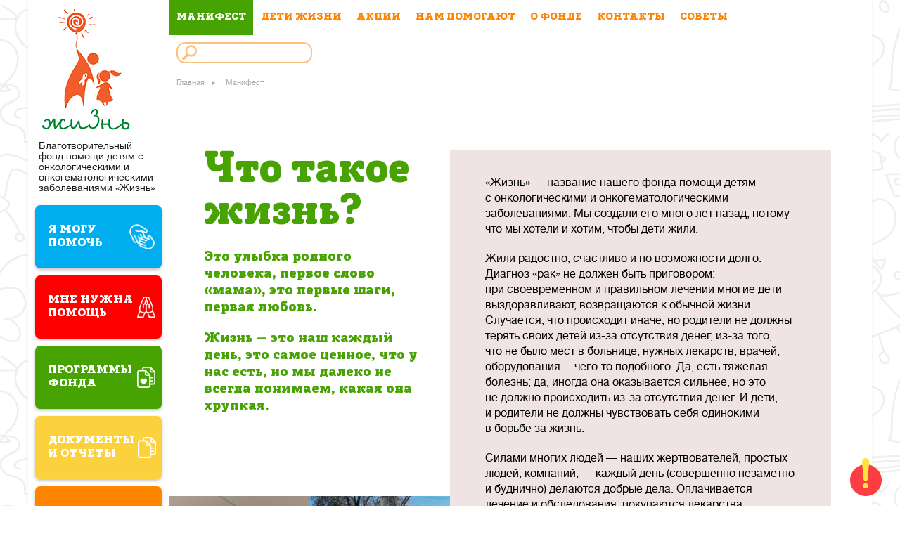

--- FILE ---
content_type: text/html; charset=UTF-8
request_url: https://www.deti-life.ru/manifest/
body_size: 11925
content:
<!DOCTYPE html>
<html lang="ru">
    <head>
        <meta name="viewport" content="width=device-width, initial-scale=1">
        <meta http-equiv="X-UA-Compatible" content="IE=edge">
        <title>Манифест</title>
        <meta name="description" content="Благотворительный фонд помощи детям с онкологическими и онкогематологическими заболеваниями «Жизнь»">
        <meta charset="UTF-8">
        <meta name="author" content="Articul Media">
        <link rel="shortcut icon" href="/favicon.ico?v2">
        
        <meta property="og:type" content="website" /> 
        <meta property="og:url" content="http://deti-life.ru/manifest/" /> 
        <meta property="og:title" content="Дети Лайф - Манифест" /> 
        <meta property="og:description" content="Благотворительный фонд помощи детям с онкологическими и онкогематологическими заболеваниями «Жизнь»" /> 


        <meta name="title" content="Дети Лайф - Манифест" />
        <meta name="description" content="Благотворительный фонд помощи детям с онкологическими и онкогематологическими заболеваниями «Жизнь»" />
        <meta property="og:image" content="http://deti-life.ru/local/templates/main/images/social210.png" /> 
        <link rel="image_src" href="http://deti-life.ru/local/templates/main/images/social210.png" />

        <meta property="fb:app_id" content="645114755582591" />

        
                        
        <!-- jQuery validate -->
                <!-- jQuery column -->
        
        <!-- bxSlider file -->
                
        
        <!-- Add fancyBox main JS and CSS files -->
                        <!-- Global site tag (gtag.js) - Google Analytics -->
<script async src="https://www.googletagmanager.com/gtag/js?id=UA-128491302-1"></script>
<script>
  window.dataLayer = window.dataLayer || [];
  function gtag(){dataLayer.push(arguments);}
  gtag('js', new Date());

  gtag('config', 'UA-128491302-1');
</script>
<meta http-equiv="Content-Type" content="text/html; charset=UTF-8" />
<link href="/bitrix/js/main/core/css/core.css?16171915258964" type="text/css"  rel="stylesheet" />
<link href="/local/templates/main/css/new-style.min.css?1714041767126570" type="text/css"  rel="stylesheet" />
<link href="/local/templates/main/css/plugin/jquery.bxslider.css?16171915394003" type="text/css"  rel="stylesheet" />
<link href="/local/templates/main/js/fancybox/jquery.fancybox.css?16171915394911" type="text/css"  rel="stylesheet" />
<link href="/local/templates/main/components/bitrix/menu/vertical_multilevel_top/style.css?16171915401529" type="text/css"  rel="stylesheet" />
<link href="/local/templates/main/components/bitrix/search.suggest.input/.default/style.css?1617191539501" type="text/css"  rel="stylesheet" />
<link href="/local/templates/main/components/bitrix/breadcrumb/bread_crumb/style.css?16171915401206" type="text/css"  rel="stylesheet" />
<link href="/local/templates/main/components/bitrix/main.map/footer_site_map/style.css?1617191539175" type="text/css"  rel="stylesheet" />
<link href="/local/templates/main/components/bitrix/menu/adaptive/style.css?16171915401529" type="text/css"  rel="stylesheet" />
<link href="/local/templates/main/components/bitrix/news.list/min-notify/style.css?16171915391467" type="text/css"  rel="stylesheet" />
<script type="text/javascript">if(!window.BX)window.BX={message:function(mess){if(typeof mess=='object') for(var i in mess) BX.message[i]=mess[i]; return true;}};</script>
<script type="text/javascript">(window.BX||top.BX).message({'JS_CORE_LOADING':'Загрузка...','JS_CORE_NO_DATA':'- Нет данных -','JS_CORE_WINDOW_CLOSE':'Закрыть','JS_CORE_WINDOW_EXPAND':'Развернуть','JS_CORE_WINDOW_NARROW':'Свернуть в окно','JS_CORE_WINDOW_SAVE':'Сохранить','JS_CORE_WINDOW_CANCEL':'Отменить','JS_CORE_H':'ч','JS_CORE_M':'м','JS_CORE_S':'с','JSADM_AI_HIDE_EXTRA':'Скрыть лишние','JSADM_AI_ALL_NOTIF':'Показать все','JSADM_AUTH_REQ':'Требуется авторизация!','JS_CORE_WINDOW_AUTH':'Войти','JS_CORE_IMAGE_FULL':'Полный размер'});</script>
<script type="text/javascript">(window.BX||top.BX).message({'LANGUAGE_ID':'ru','FORMAT_DATE':'DD.MM.YYYY','FORMAT_DATETIME':'DD.MM.YYYY HH:MI:SS','COOKIE_PREFIX':'BITRIX_SM','USER_ID':'','SERVER_TIME':'1762028446','SERVER_TZ_OFFSET':'10800','USER_TZ_OFFSET':'0','USER_TZ_AUTO':'Y','bitrix_sessid':'53747544825434f40e1cfdcf2bb2f584','SITE_ID':'s1'});</script>


<script type="text/javascript" src="/bitrix/js/main/core/core.js?161719152578911"></script>
<script type="text/javascript" src="/bitrix/js/main/core/core_ajax.js?161719152530654"></script>
<script type="text/javascript" src="/bitrix/js/main/session.js?16171915262880"></script>
<script type="text/javascript" src="//ajax.googleapis.com/ajax/libs/jquery/1.8.2/jquery.min.js"></script>

<script type="text/javascript">
bxSession.Expand(1440, '53747544825434f40e1cfdcf2bb2f584', false, '2516bdf258f1250800074a2b0a91f25d');
</script>

<script type="text/javascript" src="/local/templates/main/js/share.js?16171915392622"></script>
<script type="text/javascript" src="/local/templates/main/js/main.js?16171915397517"></script>
<script type="text/javascript" src="/local/templates/main/js/jquery.validate.min.js?161719153921584"></script>
<script type="text/javascript" src="/local/templates/main/js/jquery.autocolumnlist.min.js?1617191539771"></script>
<script type="text/javascript" src="/local/templates/main/js/jquery.bxslider.min.js?161719153919359"></script>
<script type="text/javascript" src="/local/templates/main/js/plugins/jquery.cookie.js?16171915393140"></script>
<script type="text/javascript" src="/local/templates/main/js/fancybox/jquery.fancybox.js?161719153948706"></script>
<script type="text/javascript" src="/js/ajaxPagen.js?16288801951252"></script>
<script type="text/javascript" src="/local/templates/main/components/bitrix/menu/vertical_multilevel_top/script.js?1617191540527"></script>
<script type="text/javascript" src="/local/templates/main/components/bitrix/search.suggest.input/.default/script.js?161719153912484"></script>
<script type="text/javascript" src="/local/templates/main/components/bitrix/menu/two_level_help/script.js?16171915401893"></script>
<script type="text/javascript" src="/local/templates/main/components/bitrix/menu/adaptive/script.js?1617191540527"></script>
<script type="text/javascript" src="/local/templates/main/components/bitrix/news.list/min-notify/script.js?1617191539814"></script>
    </head>

    <body class="ru">

        <div id="panel"></div>
        <div class="main">
            <div class="content-wrapper clearfix">
                <div class="header-mobile">
                    <div class="logo">
                        <a href="/"><img src="/local/templates/main/images/logo.png" height="196" width="136" alt="Жизнь"></a>
                        <p>Благотворительный фонд помощи детям с онкологическими и онкогематологическими заболеваниями «Жизнь»</p>
                    </div>
                </div>
                <div class="humb" data-navigation="navigation">
                    <i class="humb__icon"></i>
                </div>

                <div class="bottom-menu bottom-menu_head visible-mobile js-menu-fixed" style="z-index: 99999">
                    <div data-id="0" class="link-to-all">
                        <div class="link-to-all__wrap can-help">
                            <a class="link-to-all__link">
                                <span>Я МОГУ ПОМОЧЬ</span>
                            </a>
                        </div>
                    </div>
                </div>


                <div class="right clearfix">
                    <div class="nav">
                        <!-- top menu -->
                        
<ul id="vertical-multilevel-menu1">
	
			
				
				<li class="children-nav manifest-nav  item-selected" >
					<a href="/manifest/">МАНИФЕСТ</a>

									</li>
				
											
				
				<li class="children-nav " >
					<a href="/children-living/">ДЕТИ ЖИЗНИ</a>

									<ul class="parent">
				
											
				
				<li class="children-nav " >
					<a href="/children-living/urgently">Cрочная помощь</a>

									</li>
				
											
				
				<li class="children-nav " >
					<a href="/children-living/all/">Дети, которым мы помогаем</a>

									</li>
				
											
				
				<li class="children-nav " >
					<a href="/children-living/victory/">Ваша помощь – их победа</a>

									</li>
				
											
				
				<li class="children-nav " >
					<a href="/children-living/memory/">Мы не забыли</a>

									</li>
				
											
									</ul></li>				
				<li class="children-nav " >
					<a href="/events/">АКЦИИ</a>

									<ul class="parent">
				
											
				
				<li class="children-nav " >
					<a href="/events/specials/">Проекты и акции</a>

									</li>
				
											
				
				<li class="children-nav " >
					<a href="/events/calendar/">Календарь мероприятий</a>

									</li>
				
											
				
				<li class="children-nav " >
					<a href="/events/news/">Отчеты о мероприятиях</a>

									</li>
				
											
									</ul></li>				
				<li class="children-nav " >
					<a href="/partners/">НАМ ПОМОГАЮТ</a>

									</li>
				
											
				
				<li class="children-nav " >
					<a href="/fund/">О ФОНДЕ</a>

									<ul class="parent">
				
											
				
				<li class="children-nav " >
					<a href="/fund/history/">История фонда</a>

									</li>
				
											
				
				<li class="children-nav " >
					<a href="/fund/programms/">Программы фонда</a>

									</li>
				
											
				
				<li class="children-nav " >
					<a href="/fund/staff/">Сотрудники</a>

									</li>
				
											
				
				<li class="children-nav " >
					<a href="/fund/supervisory-board/">Попечительский совет</a>

									</li>
				
											
				
				<li class="children-nav " >
					<a href="/fund/volunteers/">Волонтеры</a>

									</li>
				
											
				
				<li class="children-nav " >
					<a href="/fund/report/">Документы и отчеты</a>

									</li>
				
											
				
				<li class="children-nav " >
					<a href="/fund/publications/">Публикации и видео</a>

									</li>
				
											
				
				<li class="children-nav " >
					<a href="/fund/archive/">Новости</a>

									</li>
				
											
				
				<li class="children-nav " >
					<a href="/fund/gallery/">Фотогалерея</a>

									</li>
				
											
				
				<li class="children-nav " >
					<a href="/fund/thanks/">Благодарности</a>

									</li>
				
											
									</ul></li>				
				<li class="children-nav " >
					<a href="/contacts/">КОНТАКТЫ</a>

									</li>
				
											
				
				<li class="children-nav " >
					<a href="/advice/">СОВЕТЫ</a>

									<ul class="parent">
				
											
				
				<li class="children-nav " >
					<a href="/advice/general/">Общая информация</a>

									</li>
				
											
				
				<li class="children-nav " >
					<a href="/advice/diagnoses/">Диагнозы</a>

									</li>
				
											
				
				<li class="children-nav " >
					<a href="/advice/oncology/">Отделение онкологии</a>

									</li>
				
											
				
				<li class="children-nav " >
					<a href="/advice/interviews/">Интервью с врачами</a>

									</li>
				
											
				
				<li class="children-nav " >
					<a href="/need-help/real-exp-parents/">Опыт родителей</a>

									</li>
				
											
							</ul></li>			
	</ul>                        <!-- top menu -->
                        <!-- search -->
                        
<div class="search-form">
	<form action="/search/index.php">
						<script>
	BX.ready(function(){
		var input = BX("qplSKIW");
		if (input)
			new JsSuggest(input, '');
	});
</script>
<IFRAME
	style="width:0px; height:0px; border: 0px;"
	src="javascript:''"
	name="qplSKIW_div_frame"
	id="qplSKIW_div_frame"
></IFRAME><input
			size="15"
		name="q"
	id="qplSKIW"
	value=""
	class="search-suggest"
	type="text"
	autocomplete="off"
/>					<!--<input name="s" type="submit" value="Поиск" />-->
	
	</form>
</div>
                    </div><!-- nav -->

                    <div class="content-in-right clearfix">
                                                    <div class="bx_breadcrumbs"><ul><li><a href="/" title="Главная">Главная</a></li><li><span>Манифест</span></li></ul></div>                            <div class="content">
                                <div class="content-title clearfix"> 
                                                                        <!-- <div class="quick-link"><a href="/children-living/urgently/" >Срочная помощь</a></div> -->
                                    
                                    
                                                                                                                                            </div>
                             
<div class="wrapper manifest-page"> 
  <div class="left-column"> 		 
    <div class="header"> 			 
      <h1>Что такое жизнь?</h1>
     			 
      <p>Это улыбка родного человека, первое слово &laquo;мама&raquo;, это первые шаги, первая любовь.</p>
     			 
      <p>Жизнь &mdash; это наш каждый день, это самое ценное, что у нас есть, но мы далеко не всегда понимаем, какая она хрупкая.</p>
     		</div>
   		 
    <div class="children-photos"> 
<ul>
            <li id="bx_565502798_8033">
            <a href="/children-living/asylov_nurdavlet_-8033/" class="children-photos__link" style="background-image: url('/upload/iblock/12f/12f5230c28ba7f14ee029687d351efc7.jpg')">
                <div class="name">
                    Асылов Нурдавлет                 </div>
            </a>
        </li>
            <li id="bx_565502798_8026">
            <a href="/children-living/kodirov_ruziboy_-8026/" class="children-photos__link" style="background-image: url('/upload/iblock/dbd/dbdd734c8b909eb259dea1738e90f34e.jpg')">
                <div class="name">
                    Кодиров Рузибой                 </div>
            </a>
        </li>
            <li id="bx_565502798_7997">
            <a href="/children-living/denis_bazaev-7997/" class="children-photos__link" style="background-image: url('/upload/iblock/d74/d74e425411e409f9ebad0895fb5f64cc.jpg')">
                <div class="name">
                    Денис Базаев                </div>
            </a>
        </li>
            <li id="bx_565502798_7983">
            <a href="/children-living/karamonov_mukhammadbek-7983/" class="children-photos__link" style="background-image: url('/upload/iblock/6f0/6f0b2a30a873116f0eda28e77a42039d.jpg')">
                <div class="name">
                    Карамонов Мухаммадбек                </div>
            </a>
        </li>
            <li id="bx_565502798_6401">
            <a href="/children-living/pomogite_fondu_pomogat-6401/" class="children-photos__link" style="background-image: url('/upload/iblock/a29/a293d805f2a5c4a45e6267021184c299.jpg')">
                <div class="name">
                    Помогите фонду помогать                </div>
            </a>
        </li>
            <li id="bx_565502798_5490">
            <a href="/children-living/programmnaya_pomoshch-5490/" class="children-photos__link" style="background-image: url('/upload/iblock/83b/83b2e0799b58814aa021ee17da3e6ce6.jpg')">
                <div class="name">
                    Программная помощь                </div>
            </a>
        </li>
    
</ul>

 		</div>
   	</div>
 	 
  <div class="right-column"> 		 
    <div class="about-fund-life text"> 			 
      <div> 				 
        <p>«Жизнь» — название нашего фонда помощи детям с&nbsp;онкологическими и&nbsp;онкогематологическими заболеваниями. Мы создали его&nbsp;много лет&nbsp;назад, потому что&nbsp;мы хотели и&nbsp;хотим, чтобы дети жили.</p>
       				 
        <p>Жили радостно, счастливо и&nbsp;по возможности долго. Диагноз «рак» не&nbsp;должен быть приговором: при&nbsp;своевременном и&nbsp;правильном лечении многие дети выздоравливают, возвращаются к&nbsp;обычной жизни. Случается, что&nbsp;происходит иначе, но&nbsp;родители не&nbsp;должны терять своих детей из-за отсутствия денег, из-за того, что&nbsp;не было мест в&nbsp;больнице, нужных лекарств, врачей, оборудования&hellip; чего-то подобного. Да, есть тяжелая болезнь; да, иногда она&nbsp;оказывается сильнее, но&nbsp;это не&nbsp;должно происходить из-за отсутствия денег. И дети, и&nbsp;родители не&nbsp;должны чувствовать себя одинокими в&nbsp;борьбе за&nbsp;жизнь.</p>
       				 
        <p>Силами многих людей — наших жертвователей, простых людей, компаний, — каждый день (совершенно незаметно и&nbsp;буднично) делаются добрые дела. Оплачивается лечение и&nbsp;обследования, покупаются лекарства,  нуждающимся семьям и&nbsp;многое другое. Это огромная поддержка для&nbsp;тех, кому она&nbsp;действительно нужна.</p>
       			</div>
     		</div>
   		 
    <div class="our-principles"> 			 
      <div class="header"> 				 
        <p>И мы безумно благодарны каждому человеку, который помогает.</p>
       				 
        <p>Потому что все вместе мы можем очень многое.</p>
       				 
        <p>Потому что дети должны жить.</p>
       				 
        <h1>Наши принципы:</h1>
       			</div>
     			 
      <div class="text"> 				 
        <div> 					 
          <p><span class="numerator">1</span><b>Открытость:</b> для&nbsp;нашего фонда очень важно, чтобы помощь была понятной: как&nbsp;для того, кому она&nbsp;адресована, так&nbsp;и для&nbsp;того, кто&nbsp;её оказывает. Мы обязательно отчитываемся обо&nbsp;всех поступлениях и обо&nbsp;всей помощи, которую оказываем. </p>
         					 
          <p><span class="numerator">2</span><b>Ответственность:</b> мы&nbsp;не очень известны в&nbsp;широких кругах: у&nbsp;нас нет&nbsp;медийных лиц&nbsp;и широкой рекламы. Но&nbsp;нас&nbsp;хорошо знают в&nbsp;больницах, которым мы&nbsp;помогаем. Несмотря на&nbsp;то, что&nbsp;мы небольшой фонд, у нашей работы есть реальный результат. Уже много лет&nbsp;мы постоянно поддерживаем отделение онкологии РДКБ, чтобы в&nbsp;нём всегда были необходимые лекарства, медицинские расходные материалы и оборудование, питьевая вода и&nbsp;другие нужные вещи. Мы оплачиваем лечение детей в российских клиниках, покупаем оборудование и лекарства. Мы не&nbsp;можем заменить Минздрав, мы просто помогаем — и&nbsp;для нас&nbsp;это главное.</p>
         				</div>
       			</div>
     		</div>
   	</div>
 </div>
 ﻿                    
                    </div> <!-- content -->
                                </div><!-- content-in-right -->
            </div><!-- right -->

            <div class="left-content long">
                
<div class="logo">
        <a href="/"><img src="/local/templates/main/images/logo.png" height="196" width="136" alt="Жизнь"></a>
        <p>Благотворительный фонд помощи детям с онкологическими и онкогематологическими заболеваниями «Жизнь»</p>
</div>

    <div class="left-menu">
                    <div data-id="0" class="link-to-all">
                <div class="link-to-all__wrap can-help">
                    <a class="link-to-all__link"  style="">
                        <span>Я МОГУ ПОМОЧЬ</span>
                    </a>
                    <div class="star"></div>
                </div>
            </div>
             
                <div data-id="0" class="links-payment">
                    
                    <ul class="top_am">
                        
                                                  
                             <li class="list-payment-top can-help">
                                <div class="wrapper">
                                                                                                                          <div class="txt-wrap">
                                               <a  href="/how-to-help/">Могу помочь</a>
                                            </div>
                                          
                                       <a  href="/how-to-help/" class="alink receipt-button-payment"> </a>
                                                                    </div>
                            </li>
                            
                                                 
                             <li class="list-payment-top tab-list-payment_am star-ico active">
                                <div class="wrapper">
                                                                                                                        <div class="img-wrap"></div>
                                                                                <div class="txt-wrap">
                                            <a  href="/how-to-help/">Перечислить<br/>деньги</a>
                                        </div>
                                        <!--for payment-top only -->
                                                                    </div>
                            </li>
                            
                                                 
                             <li class="list-payment-top tab-list-payment_am gift-ico last">
                                <div class="wrapper">
                                                                                                                        <div class="img-wrap"></div>
                                                                                <div class="txt-wrap">
                                            <a  href="/how-to-help/other-type/">Другие виды<br/>помощи</a>
                                        </div>
                                        <!--for payment-top only -->
                                                                    </div>
                            </li>
                            
                                            </ul>
                    <ul class="new_top_am active">
                                                      <li class="list-payment-bank">
                                <div class="wrapper">
                                                                                                                          <div class="img-wrap">
                                                <a  href="/how-to-help/">
                                                        <img class="" src="/local/templates/main/images/how-to-help/bank.png" />
                                                </a>
                                            </div>
                                                                                    <div class="txt-wrap">
                                               <a  href="/how-to-help/">Банковский платеж по реквизитам</a>
                                            </div>
                                          
                                       <a  href="/how-to-help/" class="alink receipt-button-payment"> </a>
                                                                    </div>
                            </li>
                            
                                                     <li class="list-payment-terminal">
                                <div class="wrapper">
                                                                                                                          <div class="img-wrap">
                                                <a  href="/how-to-help/#payment-terminal">
                                                        <img class="" src="/local/templates/main/images/how-to-help/payment-terminal.png" />
                                                </a>
                                            </div>
                                                                                    <div class="txt-wrap">
                                               <a  href="/how-to-help/#payment-terminal">Платеж<br/>через терминал</a>
                                            </div>
                                          
                                       <a  href="/how-to-help/#payment-terminal" class="alink receipt-button-payment"> </a>
                                                                    </div>
                            </li>
                            
                                                     <li class="list-plastic-cards">
                                <div class="wrapper">
                                                                                                                          <div class="img-wrap">
                                                <a  href="/how-to-help/#plastic-cards">
                                                        <img class="" src="/local/templates/main/images/how-to-help/plastic-cards.png" />
                                                </a>
                                            </div>
                                                                                    <div class="txt-wrap">
                                               <a  href="/how-to-help/#plastic-cards">Платеж<br/>пластиковой картой</a>
                                            </div>
                                          
                                       <a  href="/how-to-help/#plastic-cards" class="alink receipt-button-payment"> </a>
                                                                    </div>
                            </li>
                            
                                                     <li class="list-electron-money">
                                <div class="wrapper">
                                                                                                                          <div class="img-wrap">
                                                <a  href="/how-to-help/#electron-money">
                                                        <img class="" src="/local/templates/main/images/how-to-help/electron-money.png" />
                                                </a>
                                            </div>
                                                                                    <div class="txt-wrap">
                                               <a  href="/how-to-help/#electron-money">Электрон­ными деньгами</a>
                                            </div>
                                          
                                       <a  href="/how-to-help/#electron-money" class="alink receipt-button-payment"> </a>
                                                                    </div>
                            </li>
                            
                                                     <li class="list-mobile-from-sms">
                                <div class="wrapper">
                                                                                                                          <div class="img-wrap">
                                                <a  href="/how-to-help/#mobile-from-sms">
                                                        <img class="" src="/local/templates/main/images/how-to-help/mobile-from-sms.png" />
                                                </a>
                                            </div>
                                                                                    <div class="txt-wrap">
                                               <a  href="/how-to-help/#mobile-from-sms">С мобильного счета через SMS</a>
                                            </div>
                                          
                                       <a  href="/how-to-help/#mobile-from-sms" class="alink receipt-button-payment"> </a>
                                                                    </div>
                            </li>
                            
                                                     <li class="list-plastic-cards">
                                <div class="wrapper">
                                                                                                                          <div class="img-wrap">
                                                <a  href="/how-to-help/#plastic-cards">
                                                        <img class="" src="/local/templates/main/images/how-to-help/plastic-cards.png" />
                                                </a>
                                            </div>
                                                                                    <div class="txt-wrap">
                                               <a  href="/how-to-help/#plastic-cards">Samsung pay<br/>Google Pay</a>
                                            </div>
                                          
                                       <a  href="/how-to-help/#plastic-cards" class="alink receipt-button-payment"> </a>
                                                                    </div>
                            </li>
                            
                                                     <li class="list-payment-bank">
                                <div class="wrapper">
                                                                                                                          <div class="img-wrap">
                                                <a  href="/how-to-help/">
                                                        <img class="" src="/local/templates/main/images/how-to-help/plastic-cards.png" />
                                                </a>
                                            </div>
                                                                                    <div class="txt-wrap">
                                               <a  href="/how-to-help/">QR код</a>
                                            </div>
                                          
                                       <a  href="/how-to-help/" class="alink receipt-button-payment"> </a>
                                                                    </div>
                            </li>
                            
                                            </ul>
                    <ul class="new_top_am other-type-list">
                        
                                                  
                             <li class="list-information-support">
                                <div class="wrapper">
                                                                                                                          <div class="img-wrap">
                                                <a  href="/how-to-help/other-type/#information-support">
                                                        <img class="" src="/local/templates/main/images/how-to-help/info.png" />
                                                </a>
                                            </div>
                                                                                    <div class="txt-wrap">
                                                <a  href="/how-to-help/other-type/#information-support">Информа­цион­ная поддержка</a>
                                            </div>
                                       <a  href="/how-to-help/other-type/#information-support" class="alink receipt-button-payment"></a>
                                                                                                        </div>
                            </li>
                            
                                                 
                             <li class="list-purchase-equipment">
                                <div class="wrapper">
                                                                                                                          <div class="img-wrap">
                                                <a  href="/how-to-help/other-type/#purchase-equipment">
                                                        <img class="" src="/local/templates/main/images/how-to-help/purchase-equipment.png" />
                                                </a>
                                            </div>
                                                                                    <div class="txt-wrap">
                                                <a  href="/how-to-help/other-type/#purchase-equipment">Покупка оборудования</a>
                                            </div>
                                       <a  href="/how-to-help/other-type/#purchase-equipment" class="alink receipt-button-payment"></a>
                                                                                                        </div>
                            </li>
                            
                                                 
                             <li class="list-gifts">
                                <div class="wrapper">
                                                                                                                          <div class="img-wrap">
                                                <a  href="/how-to-help/other-type/#gifts">
                                                        <img class="" src="/local/templates/main/images/how-to-help/gifts.png" />
                                                </a>
                                            </div>
                                                                                    <div class="txt-wrap">
                                                <a  href="/how-to-help/other-type/#gifts">Подарки</a>
                                            </div>
                                       <a  href="/how-to-help/other-type/#gifts" class="alink receipt-button-payment"></a>
                                                                                                        </div>
                            </li>
                            
                                                 
                             <li class="list-organization-leisure">
                                <div class="wrapper">
                                                                                                                          <div class="img-wrap">
                                                <a  href="/how-to-help/other-type/#organization-leisure">
                                                        <img class="" src="/local/templates/main/images/how-to-help/organization-leisure.png" />
                                                </a>
                                            </div>
                                                                                    <div class="txt-wrap">
                                                <a  href="/how-to-help/other-type/#organization-leisure">Организация досуга</a>
                                            </div>
                                       <a  href="/how-to-help/other-type/#organization-leisure" class="alink receipt-button-payment"></a>
                                                                                                        </div>
                            </li>
                            
                                                 
                             <li class="list-help-mothers">
                                <div class="wrapper">
                                                                                                                          <div class="img-wrap">
                                                <a  href="/how-to-help/other-type/#help-mothers">
                                                        <img class="" src="/local/templates/main/images/how-to-help/help.png" />
                                                </a>
                                            </div>
                                                                                    <div class="txt-wrap">
                                                <a  href="/how-to-help/other-type/#help-mothers">Помощь мамам</a>
                                            </div>
                                       <a  href="/how-to-help/other-type/#help-mothers" class="alink receipt-button-payment"></a>
                                                                                                        </div>
                            </li>
                            
                                                 
                             <li class="list-help-volunteers">
                                <div class="wrapper">
                                                                                                                          <div class="img-wrap">
                                                <a  href="/how-to-help/other-type/#volunteers">
                                                        <img class="" src="/local/templates/main/images/how-to-help/help-volunteers.png" />
                                                </a>
                                            </div>
                                                                                    <div class="txt-wrap">
                                                <a  href="/how-to-help/other-type/#volunteers">Волонтеры</a>
                                            </div>
                                       <a  href="/how-to-help/other-type/#volunteers" class="alink receipt-button-payment"></a>
                                                                                                        </div>
                            </li>
                            
                                            </ul>
                    <a data-id="0" href="javascript:void(0)" class="fancybox-close popup"></a>
                </div> 
                      
                    <div data-id="1" class="link-to-all">
                <div class="link-to-all__wrap me-need-help">
                    <a class="link-to-all__link"  style="">
                        <span>МНЕ НУЖНА ПОМОЩЬ</span>
                    </a>
                    <div class="bell"></div>
                </div>
            </div>
             
                <div data-id="1" class="links-payment">
                    
                    <ul class="top_am">
                        
                                                  
                             <li class="list-payment-top me-need-help">
                                <div class="wrapper">
                                                                                                                        <div class="img-wrap">
                                                 <a  href="/need-help/"> 
                                                    <img class="" src="/local/templates/main/images/need-help/bell.png" />
                                                </a>
                                            </div>
                                                                                <div class="txt-wrap">
                                            <a  href="/need-help/">Нужна помощь</a>
                                        </div>
                                        <!--for payment-top only -->
                                                                    </div>
                            </li>
                            
                                            </ul>
                    <ul class="new_top_am active">
                                                      <li class="">
                                <div class="wrapper">
                                                                                                                          <div class="img-wrap">
                                                <a  href="/need-help/">
                                                        <img class="" src="/local/templates/main/images/need-help/list.png" />
                                                </a>
                                            </div>
                                                                                    <div class="txt-wrap">
                                               <a  href="/need-help/">Список необходимых документов</a>
                                            </div>
                                          
                                       <a  href="/need-help/" class="alink receipt-button-payment"> </a>
                                                                    </div>
                            </li>
                            
                                                     <li class="">
                                <div class="wrapper">
                                                                                                                          <div class="img-wrap">
                                                <a  href="/need-help#help-rules">
                                                        <img class="" src="/local/templates/main/images/need-help/thumbup.png" />
                                                </a>
                                            </div>
                                                                                    <div class="txt-wrap">
                                               <a  href="/need-help#help-rules">Правила оказания помощи</a>
                                            </div>
                                          
                                       <a  href="/need-help#help-rules" class="alink receipt-button-payment"> </a>
                                                                    </div>
                            </li>
                            
                                                     <li class="">
                                <div class="wrapper">
                                                                                                                          <div class="img-wrap">
                                                <a  href="/need-help/">
                                                        <img class="" src="/local/templates/main/images/need-help/planchet.png" />
                                                </a>
                                            </div>
                                                                                    <div class="txt-wrap">
                                               <a  href="/need-help/">Пошаговая инструкция</a>
                                            </div>
                                          
                                       <a  href="/need-help/" class="alink receipt-button-payment"> </a>
                                                                    </div>
                            </li>
                            
                                                     <li class="">
                                <div class="wrapper">
                                                                                                                          <div class="img-wrap">
                                                <a  href="/need-help/doctors-tips">
                                                        <img class="" src="/local/templates/main/images/need-help/bage.png" />
                                                </a>
                                            </div>
                                                                                    <div class="txt-wrap">
                                               <a  href="/need-help/doctors-tips">Советы персонала<br/>и врачей</a>
                                            </div>
                                          
                                       <a  href="/need-help/doctors-tips" class="alink receipt-button-payment"> </a>
                                                                    </div>
                            </li>
                            
                                                     <li class="">
                                <div class="wrapper">
                                                                                                                          <div class="img-wrap">
                                                <a  href="/need-help/real-exp-parents/">
                                                        <img class="" src="/local/templates/main/images/need-help/people.png" />
                                                </a>
                                            </div>
                                                                                    <div class="txt-wrap">
                                               <a  href="/need-help/real-exp-parents/">Реальный опыт родителей</a>
                                            </div>
                                          
                                       <a  href="/need-help/real-exp-parents/" class="alink receipt-button-payment"> </a>
                                                                    </div>
                            </li>
                            
                                            </ul>
                    <ul class="new_top_am other-type-list">
                        
                                             </ul>
                    <a data-id="1" href="javascript:void(0)" class="fancybox-close popup"></a>
                </div> 
                      
                    <div data-id="2" class="link-to-all">
                <div class="link-to-all__wrap link-programms">
                    <a class="link-to-all__link"  href="/fund/programms/"  style="">
                        <span>Программы фонда</span>
                    </a>
                    <div class=""></div>
                </div>
            </div>
                      
                    <div data-id="3" class="link-to-all">
                <div class="link-to-all__wrap document-bottom-menu">
                    <a class="link-to-all__link"  href="/fund/report/"  style="">
                        <span>ДОКУМЕНТЫ И ОТЧЕТЫ</span>
                    </a>
                    <div class=""></div>
                </div>
            </div>
                      
        
        <!-- bottom phones-->
        <div class="link-to-all">
            <div class="link-to-all__wrap phone-bottom">
                <a class="link-to-all__link" href="/contacts">
                    <span>Наши контакты</span>
                </a>
            </div>
        </div>

        <div class="contacts-mobile visible-mobile">
            <div class="phone-number">+7(495)5067970<br><span>info@deti-life.ru</span></div>
        </div>
    </div>

        <div class="cancer-curable">
                <div class="text">необходимо понимать главное &mdash;<span>детский рак&nbsp;излечим!</span></div>
        </div>

            </div><!-- left-content -->
            
              </div><!--end of main-wrapper-->                 <!-- tizers -->
            <div class="over-footer clearfix">
                <div class="links-bottom">
                    <div class="help-one">
                         <a href="/banner/" target="_blank" class="tizer-link" > <img src="/local/templates/main/images/twitt.png" height="83" width="102"  /> 
  <div>Помочь, 
    <br />
   разместив один 
    <br />
   из наших баннеров</div>
 </a>                    </div>
                    
                    <div class="all-together">
                        <a href="http://www.wse-wmeste.ru/" target="_blank" class="tizer-link">
	<img src="/local/templates/main/images/all-together.png" height="67" width="268" alt="">
	<br>
	<span>Благотворительное собрание «Все вместе»</span>
</a>                    </div>

                    <div class="mobile-app" style="padding: 0">
                        ﻿	<!--a href="https://play.google.com/store/apps/details?id=org.childrenofearth.app" class="dl android"></a>
	<span><a href="/help_to_children/">Скачать мобильное приложение «Помощь детям»</a--></span>
	<img src="/img/qrcod.JPG" height="150" width="150" alt="">                    </div>
                </div>    
            </div>
                       
            <div class="footer">
                <div class="footer-content">
                    <div class="left-life">
                        <a href="/"><img src="/local/templates/main/images/life-footer.png" height="22" width="111" alt="Жизнь"></a>
                        <p>Благотворительный<br>фонд помощи детям<br>с заболеваниями<br>в области онкологии<br>и онкогематологии</p>
     <p><a href="/"><img src="/local/templates/main/images/16.png" height="30"  alt="Жизнь"></a></p>
                    </div>

                                        <div class="col-menu">
	<div class="col-item">

		<ul class="left-menu">
			<li class="margin-element"><a href="/how-to-help/" >ПОМОЩЬ ДЕНЬГАМИ</a></li>
			<li class="margin-element"><a href="/how-to-help/other-type/" >ДРУГИЕ ВИДЫ ПОМОЩИ</a></li>
			<li class="margin-element"><a href="/need-help/" >МНЕ НУЖНА ПОМОЩЬ</a></li>
			
			

			
			
					<li class="margin-element"><a href="/manifest/">МАНИФЕСТ</a></li> 
			

			
		
			

			
			
				<li class="margin-element"><a href="/children-living/">ДЕТИ ЖИЗНИ</a>
					<ul>

			

			
		
			

			
			
					<li class=""><a href="/children-living/urgently">Cрочная помощь</a></li> 
			

			
		
			

			
			
					<li class=""><a href="/children-living/all/">Дети, которым мы помогаем</a></li> 
			

			
		
			

			
			
					<li class=""><a href="/children-living/victory/">Ваша помощь – их победа</a></li> 
			

			
		
			

			
			
					<li class=""><a href="/children-living/memory/">Мы не забыли</a></li> 
			

			
		
							</ul></li>			

							</ul></div><div class="col-item"><ul class="left-menu">
			
			
				<li class="margin-element"><a href="/events/">АКЦИИ</a>
					<ul>

			

			
		
			

			
			
					<li class=""><a href="/events/specials/">Проекты и акции</a></li> 
			

			
		
			

			
			
					<li class=""><a href="/events/calendar/">Календарь мероприятий</a></li> 
			

			
		
			

			
			
					<li class=""><a href="/events/news/">Отчеты о мероприятиях</a></li> 
			

			
		
							</ul></li>			

			
			
					<li class="margin-element"><a href="/partners/">НАМ ПОМОГАЮТ</a></li> 
			

			
		
			

							</ul></div><div class="col-item"><ul class="left-menu">
			
			
				<li class="margin-element"><a href="/fund/">О ФОНДЕ</a>
					<ul>

			

			
		
			

			
			
					<li class=""><a href="/fund/history/">История фонда</a></li> 
			

			
		
			

			
			
					<li class=""><a href="/fund/programms/">Программы фонда</a></li> 
			

			
		
			

			
			
					<li class=""><a href="/fund/staff/">Сотрудники</a></li> 
			

			
		
			

			
			
					<li class=""><a href="/fund/supervisory-board/">Попечительский совет</a></li> 
			

			
		
			

			
			
					<li class=""><a href="/fund/volunteers/">Волонтеры</a></li> 
			

			
		
			

			
			
					<li class=""><a href="/fund/report/">Документы и отчеты</a></li> 
			

			
		
			

			
			
					<li class=""><a href="/fund/publications/">Публикации и видео</a></li> 
			

			
		
			

			
			
					<li class=""><a href="/fund/archive/">Новости</a></li> 
			

			
		
			

			
			
					<li class=""><a href="/fund/gallery/">Фотогалерея</a></li> 
			

			
		
			

			
			
					<li class=""><a href="/fund/thanks/">Благодарности</a></li> 
			

			
		
							</ul></li>			

			
			
					<li class="margin-element"><a href="/contacts/">КОНТАКТЫ</a></li> 
			

			
		
			

							</ul></div><div class="col-item"><ul class="left-menu">
			
			
				<li class="margin-element"><a href="/advice/">СОВЕТЫ</a>
					<ul>

			

			
		
			

			
			
					<li class=""><a href="/advice/general/">Общая информация</a></li> 
			

			
		
			

			
			
					<li class=""><a href="/advice/diagnoses/">Диагнозы</a></li> 
			

			
		
			

			
			
					<li class=""><a href="/advice/oncology/">Отделение онкологии</a></li> 
			

			
		
			

			
			
					<li class=""><a href="/advice/interviews/">Интервью с врачами</a></li> 
			

			
		
			

			
			
					<li class=""><a href="/need-help/real-exp-parents/">Опыт родителей</a></li> 
			

			
		
		
		</ul>
	</div>
</div>


                    <div class="footer__right">
                        <div class="social">
                            <div class="youtube"><a href="http://www.youtube.com/user/detilife" target="_blank"></a></div>
                            <div class="telegram"><a href="https://t.me/s/detilifefond" target="_blank"></a></div>
                            <!--div class="insta"><a href="https://www.instagram.com/detilife/" target="_blank"></a></div-->
                            <!--div class="fb"><a href="https://www.facebook.com/BFZHIZN" target="_blank"></a></div-->
                            <div class="vk"><a href="http://vk.com/detilife" target="_blank"></a></div>
                            <div class="ok"><a href="https://ok.ru/detilifefond" target="_blank"></a></div>
                        </div>
                        <div class="footer__text">
							<a href="https://xn--90aiecbbwsf2bj2czdg.xn--p1ai/" target="_blank" style="color: #fff;">Изучить болезнь
и вылечить</a>
                        </div>
                        <div class="footer__text">
                            Номер в	&nbsp;Министерстве Юстиции Российской Федерации: 7714010544<br>
                            ОГРН&nbsp;1077799015480<br>
							ИНН&nbsp;7715399731<br/><br/>
127106, Москва, Алтуфьевское шоссе, дом. 27, 3 этаж, офис 323
							<br/>
(495) 506-79-70
                        </div>
                    </div>

                </div><!-- footer-content -->
            </div><!-- footer -->
</div>
    <div class="blackout"></div>
</div><!-- main -->

<!-- Yandex.Metrika counter --> <script type="text/javascript" > (function (d, w, c) { (w[c] = w[c] || []).push(function() { try { w.yaCounter88816125 = new Ya.Metrika({ id:88816125, clickmap:true, trackLinks:true, accurateTrackBounce:true, webvisor:true }); } catch(e) { } }); var n = d.getElementsByTagName("script")[0], s = d.createElement("script"), f = function () { n.parentNode.insertBefore(s, n); }; s.type = "text/javascript"; s.async = true; s.src = "https://mc.yandex.ru/metrika/watch.js"; if (w.opera == "[object Opera]") { d.addEventListener("DOMContentLoaded", f, false); } else { f(); } })(document, window, "yandex_metrika_callbacks"); </script> <noscript><div><img src="https://mc.yandex.ru/watch/88816125" style="position:absolute; left:-9999px;" alt="" /></div></noscript> <!-- /Yandex.Metrika counter -->

    <!-- Navigation -->
    <div class="navigation" id="navigation" style="z-index: 99999">
        <div class="navigation__wrap">
            <div class="navigation-btn-close navigation-close"></div>
            <div class="search-form">
                <form action="/search/index.php">
                    <script>
                        BX.ready(function(){
                            var input = BX("qplSKIW");
                            if (input)
                                new JsSuggest(input, '');
                        });
                    </script>
                    <input
                            size="15"
                            name="q"
                            id="qplSKIW_"
                            value=""
                            class="search-suggest"
                            type="text"
                            autocomplete="off"/>
                    <IFRAME
                            style="width:0px; height:0px; border: 0px;"
                            src="javascript:''"
                            name="qplSKIW_div_frame"
                            id="qplSKIW_div_frame_"></IFRAME>
                </form>
            </div>
            <nav class="menu-mobile">
    <ul class="menu-mobile__list">
            
                                                                                                    
                                    <li class="menu-mobile__item active" >
                                            <a href="/manifest/" title="МАНИФЕСТ">МАНИФЕСТ</a>                                            

                                                                                </li>
                                    
                                                                                                                                                                            
                                    <li class="menu-mobile__item " >
                                            <a href="/children-living/" title="ДЕТИ ЖИЗНИ">ДЕТИ ЖИЗНИ</a>                                            

                                                                                <div class="collapse-btn " data-collapse="menuItem2"></div>
                                            <ul class="menu-mobile__list collapse " id="menuItem2">
                                    
                                                                                                                                                                            
                                    <li class="menu-mobile__item " >
                                            <a href="/children-living/urgently" title="Cрочная помощь">Cрочная помощь</a>                                            

                                                                                </li>
                                    
                                                                                                                                                                            
                                    <li class="menu-mobile__item " >
                                            <a href="/children-living/all/" title="Дети, которым мы помогаем">Дети, которым мы помогаем</a>                                            

                                                                                </li>
                                    
                                                                                                                                                                                                                                                                                                                                                                                                                                                                                    </ul></li>                                    
                                    <li class="menu-mobile__item " >
                                            <a href="/fund/" title="О ФОНДЕ">О ФОНДЕ</a>                                            

                                                                                <div class="collapse-btn " data-collapse="menuItem5"></div>
                                            <ul class="menu-mobile__list collapse " id="menuItem5">
                                    
                                                                                                                                                                            
                                    <li class="menu-mobile__item " >
                                            <a href="/fund/history/" title="История фонда">История фонда</a>                                            

                                                                                </li>
                                    
                                                                                                                                                                            
                                    <li class="menu-mobile__item " >
                                            <a href="/fund/programms/" title="Программы фонда">Программы фонда</a>                                            

                                                                                </li>
                                    
                                                                                                                                                                            
                                    <li class="menu-mobile__item " >
                                            <a href="/fund/staff/" title="Сотрудники">Сотрудники</a>                                            

                                                                                </li>
                                    
                                                                                                                                                                            
                                    <li class="menu-mobile__item " >
                                            <a href="/fund/supervisory-board/" title="Попечительский совет">Попечительский совет</a>                                            

                                                                                </li>
                                    
                                                                                                                                                                            
                                    <li class="menu-mobile__item " >
                                            <a href="/fund/volunteers/" title="Волонтеры">Волонтеры</a>                                            

                                                                                </li>
                                    
                                                                                                                                                                            
                                    <li class="menu-mobile__item " >
                                            <a href="/fund/report/" title="Документы и отчеты">Документы и отчеты</a>                                            

                                                                                </li>
                                    
                                                                                                                                                                            
                                    <li class="menu-mobile__item " >
                                            <a href="/fund/publications/" title="Публикации и видео">Публикации и видео</a>                                            

                                                                                </li>
                                    
                                                                                                                                                                            
                                    <li class="menu-mobile__item " >
                                            <a href="/fund/archive/" title="Новости">Новости</a>                                            

                                                                                </li>
                                    
                                                                                                                                                                            
                                    <li class="menu-mobile__item " >
                                            <a href="/fund/gallery/" title="Фотогалерея">Фотогалерея</a>                                            

                                                                                </li>
                                    
                                                                                                                                                                            
                                    <li class="menu-mobile__item " >
                                            <a href="/fund/thanks/" title="Благодарности">Благодарности</a>                                            

                                                                                </li>
                                    
                                                                                                                                                                                                                        </ul></li>                                    
                                    <li class="menu-mobile__item " >
                                            <a href="/contacts/" title="КОНТАКТЫ">КОНТАКТЫ</a>                                            

                                                                                </li>
                                    
                                                                                                                                                                                                                                                                                                                            
                            
                </ul>
</nav>        </div>
    </div>
    <div class="links-payment-menu inactive" style="z-index:100000"></div>
    <!-- END--Navigation -->
        <div class="min-notify-list"><div class="min-notify" data-id="5826"><a class="min-notify-trigger" href=""></a><div class="min-notify-message"><a class="min-notify-message-close" href=""></a><div class="min-notify-message-body"><strong>Осторожно мошенники!</strong><br/>Обращаем ваше внимание, что БФ «Жизнь», а также его сотрудники и волонтеры не собирают денежные средства на личные карты на улицах, вокзалах, в транспорте и тп.  Если Вам поступают личные сообщения от якобы сотрудников фонда с просьбой о переводе средств на карту, это мошенники!!!<br/>Просим Вас пересылать скрины подобных сообщений на нашу почту info@deti-life.ru для обращения в полицию.</div></div></div></div><!-- Global site tag (gtag.js) - Google Analytics -->
<script async src="https://www.googletagmanager.com/gtag/js?id=UA-206535032-1">
</script>
<script>
  window.dataLayer = window.dataLayer || [];
  function gtag(){dataLayer.push(arguments);}
  gtag('js', new Date());

  gtag('config', 'UA-206535032-1');
</script>

    </body>
</html>


--- FILE ---
content_type: text/css
request_url: https://www.deti-life.ru/local/templates/main/css/new-style.min.css?1714041767126570
body_size: 126596
content:
@charset "UTF-8";@font-face{font-family:PosterizerKG;src:url(../fonts/posterizer_kg-posterizerkgrounded.eot);src:url(../fonts/posterizer_kg-posterizerkgrounded.eot) format("embedded-opentype"),url(../fonts/posterizer_kg-posterizerkgrounded.woff) format("woff"),url(../fonts/posterizer_kg-posterizerkgrounded.ttf) format("truetype"),url(../fonts/posterizer_kg-posterizerkgrounded.svg#PosterizerKGRoundedRegular) format("svg");font-weight:700;font-style:normal}@font-face{font-family:Helvetica;src:url(../fonts/helveticaneuecyr-roman-webfont.eot);src:url(../fonts/helveticaneuecyr-roman-webfont.eot?#iefix) format("embedded-opentype"),url(../fonts/helveticaneuecyr-roman-webfont.woff) format("woff"),url(../fonts/helveticaneuecyr-roman-webfont.ttf) format("truetype"),url(../fonts/helveticaneuecyr-roman-webfont.svg#helveticaneuecyrroman) format("svg");font-weight:400;font-style:normal}@font-face{font-family:Helvetica;src:url(../fonts/helveticaneuecyr-italic.eot);src:url(../fonts/helveticaneuecyr-italic.eot) format("embedded-opentype"),url(../fonts/helveticaneuecyr-italic.woff) format("woff"),url(../fonts/helveticaneuecyr-italic.ttf) format("truetype"),url(../fonts/helveticaneuecyr-italic.svg#HelveticaNeueCyrItalic) format("svg");font-weight:400;font-style:italic}*{margin:0;padding:0}body{width:100%;height:100%;font-family:Helvetica,arial;line-height:normal;background:url(../images/content/pattern.png)}.clearfix:after{content:".";visibility:hidden;display:block;height:0;clear:both}a img{border:0}a:active,a:focus{outline:none}a[href^=mailto]{white-space:nowrap}.date-gallery{display:inline-block;color:rgba(0,0,0,.5);font-size:18px;margin-top:2px;margin-bottom:16px}a.link-to-all{color:inherit;text-decoration:none;cursor:pointer}h1,h2{font-family:PosterizerKG,sans-serif;font-size:36px}h2.pagetitle{margin-top:30px;line-height:32px}h3{font-size:26px}h3,h4{font-family:PosterizerKG,sans-serif}h4{text-transform:uppercase;font-size:18px}input[type=text],textarea{-webkit-appearance:none;-moz-appearance:none}.green{color:rgba(70,163,2,.9)}.blue{color:rgba(0,174,239,.9)}.content-title{position:relative}a.link-for-print{position:absolute;right:-9px;top:1px;font-size:16px;text-decoration:none;padding:11px 0 1px 48px;background:url(../images/print-ico.png) no-repeat;border:0;border-bottom:none}.content a.link-for-print{border-bottom:none}.link-for-print span{text-decoration:underline}.link-for-print:focus span,.link-for-print:hover span{text-decoration:none}.get-more{width:179px;height:44px;margin:50px auto 0;border:none;background:url(../images/show-more-orange.png) no-repeat;cursor:pointer}.content img{max-width:100%}form{margin:0;padding:0}input,input[type=password],input[type=text],textarea{border:2px solid #dcdcdc;color:#848484;font-family:PT Sans,Arial,Helvetica,sans-serif;font-size:13px;padding:5px 8px;border-radius:10px;-o-border-radius:10px;-khtml-border-radius:10px;-ms-border-radius:10px}textarea{overflow:auto;resize:none}input[type=password]:focus,input[type=text]:focus{color:#000}textarea:active,textarea:focus{color:#000;outline:none}input[type=password]:active,input[type=password]:focus,input[type=text]:active,input[type=text]:focus{border:2px solid #e3e3e3;outline:none}select{border:1px solid #bcbcbc;color:#848484;padding:0 0 0 5px}.buttons,input[type=submit],input[type=submit]:focus{display:inline-block;position:relative;height:auto;background:#46a302;color:#fff;font-family:PosterizerKG,Arial,Helvetica,sans-serif;font-size:20px;border:0;padding:8px 17px;text-decoration:none;outline:none;border-radius:10px;-o-border-radius:10px;-khtml-border-radius:10px;-ms-border-radius:10px}.buttons:hover,input[type=submit]:hover{cursor:pointer;color:#fff;text-decoration:none}input[type=submit]:focus{outline:none}input[type=submit]:active{top:2px;outline:none}.buttons:active{top:2px}.form .btn-submit,.form input[type=submit]{transition:background .2s}.form .btn-submit:disabled,.form input[type=submit]:disabled{background:#dcdcdc;cursor:default}.ad,.show-block{display:block;position:relative;overflow:hidden}.ad+div.show-all,.show-block+div.show-all{display:inline-block;cursor:pointer;color:rgba(0,174,239,.9);border-bottom:1px dashed rgba(0,174,239,.9);margin-bottom:20px}.pagenavigation{clear:both;text-align:center;padding-top:20px}.content-in-right .pagenavigation .text{width:100%;background:none}.pagenavigation a,.pagenavigation b{display:inline-block;width:44px;height:44px;line-height:47px;border-radius:22px;-o-border-radius:22px;-khtml-border-radius:22px;-ms-border-radius:22px;font-family:PosterizerKG;border:0!important}.pagenavigation a:hover{border:0}.pagenavigation b{color:#000;background:#efefef}.pagenavigation .nav_next,.pagenavigation .nav_prev{position:relative;background:#efefef;width:auto;text-transform:uppercase;padding:0 15px}.pagenavigation .nav_prev{padding-left:35px}.pagenavigation .nav_next{padding-right:35px}.pagenavigation .nav_next:after,.pagenavigation .nav_prev:after{content:" ";display:block;position:absolute;top:14px;width:10px;height:15px;background-image:url(../images/pagenavigation-arrow.png);background-repeat:no-repeat}.pagenavigation .nav_prev:after{left:15px;background-position:0 0}.pagenavigation .nav_next:after{right:15px;background-position:-10px 0}.main{position:relative;width:1200px;min-width:300px;margin:0 auto;background:#fff!important;box-shadow:0 1px 5px #efefef}.content-wrapper,.content-wrapper-main{position:relative;background:#fff}.content-wrapper-main .header-mobile{display:none}.left-content{position:relative;float:left;width:200px;z-index:3}.left-content:after{content:".";visibility:hidden;display:block;height:0;clear:both}.left-content.long{padding-bottom:200px;position:relative;min-height:850px}.right{position:relative;float:right;width:1000px;z-index:2}.right .wrapper{padding-left:50px}.content-wrapper-main .right{margin-bottom:0}.header-mail-to{padding-top:35px;font-size:26px;color:#00aeff;font-family:PosterizerKG,sans-serif}.header-date{font-size:14px;color:#575757}.section-mail{font-size:16px;line-height:1.2;padding-top:20px}.section-mail img{margin-top:15px}.section-mail a img{vertical-align:middle}.baby-photo{padding-top:25px;padding-bottom:15px}.grouped_elements-list{width:auto;margin:0 -5px;overflow:hidden}.content a.grouped_elements{border:none}.grouped_elements{display:block;float:left;width:25%;padding:0 5px;margin-bottom:10px;box-sizing:border-box}.grouped_elements-img{display:block;width:100%;height:0;padding-top:100%;background-position:50%;background-size:cover;background-repeat:no-repeat}.content p>a{color:#0097cf}.content ul{list-style:none;padding-left:45px;padding-top:15px;font-family:Helvetica,sans-serif;font-size:16px}.content ul li{position:relative;padding-bottom:10px;font-style:italic}.content ul li a{color:#0097cf}.content ul li:before{width:6px;left:-14px;top:5px;content:"";position:absolute;height:6px;display:inline-block;background:rgba(70,163,2,.9);border-radius:3px}.content h4{color:rgba(70,163,2,.9)}.l-blue-color .content h4{color:rgba(0,174,239,.898)}.l-red-color .content h4{color:rgba(255,0,0,.953)}.content .document-and-reports{font-size:36px;font-family:PosterizerKG;color:#00aeff}.content .section-under-header{padding-top:25px}.content .section-under-header.page-report{padding:0}.content .reports{width:100%;margin-bottom:30px}.content .reports h4{display:inline-block;font-size:18px}.content .reports h4 a{text-transform:uppercase;font-family:PosterizerKG;color:rgba(70,163,2,.9);border:0;background:url(../images/report/arrow-bottom.png) 100% 4px no-repeat;padding-right:20px}.content .reports h4 a span{display:inline-block;border-bottom:1px dashed rgba(70,163,2,.9)}.content .reports h4 a:hover{cursor:pointer}.content .reports .year ul li:before{display:none}.content .reports .years{display:inline-block;position:relative}.content .reports .years ul{display:none;position:absolute;z-index:999;right:-15px;top:-15px;list-style:none;color:rgba(0,174,239,.9);width:100px;border-radius:5px;-o-border-radius:5px;-khtml-border-radius:5px;-ms-border-radius:5px;box-shadow:0 1px 4px #9a9a9a;background:#fff;padding:45px 20px 10px}.content .reports .years ul li{display:inline-block;font-family:PosterizerKG,sans-serif;font-size:18px;margin-right:20px;margin-bottom:10px;border-bottom:1px dashed;cursor:pointer;padding:0}.content .reports .years ul li.active{position:absolute;top:15px;left:20px;text-transform:uppercase;font-family:PosterizerKG;color:rgba(70,163,2,.9);border-bottom:1px dashed rgba(70,163,2,.9)}.content .reports .years ul li.active:after{content:" ";display:block;position:absolute;top:4px;right:-20px;width:15px;height:10px;background:url(../images/report/arrow-bottom.png) 0 0 no-repeat}.content .reports .year{display:block}.content .reports .year ul{list-style:none;color:rgba(0,174,239,.9)}.content .reports .year ul li{display:inline-block;vertical-align:top;padding-top:126px;background:url(../images/report/document_sprite.png) no-repeat;margin-right:50px;margin-bottom:10px;cursor:pointer;font-size:14px;min-width:80px;max-width:160px;text-align:left}.content .reports .year ul li.bank{background-position:28px 0}.content .reports .year ul li.qiwi{background-position:-157px 0}.content .reports .year ul li.sms{background-position:-306px 0}.content .reports .year ul li.file{background:none;padding:0}.content .reports .year ul li.file .report-item{width:100%;padding:126px 0 0;background:url(../images/report/pdf.png) 55px 26px no-repeat;margin-bottom:25px;font-size:14px}.content .reports .year ul li.file .report-item span{display:block;color:rgba(0,0,0,.8);font-size:12px;margin-top:2px}.history-block-image a{border-bottom:none!important}.history-block-image{margin-bottom:30px}.history-block-image:after{content:".";visibility:hidden;display:block;height:0;clear:both}.reports .one-year{padding:0}.reports .one-year a{line-height:18px}.content .fund-report.__am{margin:30px 0 10px;overflow:hidden}.content .fund-report.__am .report-item{float:left;width:330px;padding:20px 0 20px 63px;background:url(../images/report/pdf.png) no-repeat;margin-bottom:25px;font-size:14px}.content .fund-report.__am .report-item span{display:block;color:rgba(0,0,0,.8);font-size:12px;margin-top:2px}.supervisory-board{width:auto;margin:0 -10px;overflow:hidden}.supervisory-board .supervisory-item{float:left;width:33.3333%;padding:0 10px;margin-bottom:50px;box-sizing:border-box}.supervisory-board .supervisory-item:nth-child(3n+1){clear:both}.supervisory-board .supervisory-item h3{clear:both;padding:0;text-align:left;line-height:24px}.supervisory-board .supervisory-item .preview_picture{width:100%;height:0;padding-top:100%;margin-bottom:15px;background-size:cover;-moz-background-size:cover;-webkit-background-size:cover;-o-background-size:cover;background-repeat:no-repeat;background-position:50% 0}.supervisory-board .supervisory-item .ad{color:rgba(0,0,0,.8);font-size:14px;margin-top:10px}.staff{width:auto;margin:0 -10px;overflow:hidden}.staff .staff-item{float:left;width:33.3333%;padding:0 10px;margin-bottom:50px;box-sizing:border-box}.staff .staff-item:nth-child(3n+1){clear:both}.staff .staff-item h3{clear:both;padding:0;text-align:left;line-height:24px}.staff .staff-item .preview_picture{display:block;width:100%;height:0;padding-top:100%;margin-bottom:15px;background-position:50%;background-size:cover;background-repeat:no-repeat}.staff .staff-item .ad{color:rgba(0,0,0,.8);margin:10px 0}.staff .staff-item .email{color:#00aeef;line-height:19px}.staff .staff-item .phone{color:#000;font-weight:700}.staff .staff-item .date{display:inline-block;color:rgba(0,0,0,.5);font-size:14px;margin-top:4px}.news-detail .detail_picture{float:left;margin:0 8px 6px 1px;padding-right:40px;height:auto}.news-detail .detail-staf h4{font-size:14px;color:#ff8400}.content h2.need-help{color:rgba(255,0,0,.95);margin-top:15px}.content h3.need-help{color:rgba(255,0,0,.95);margin-bottom:30px}.content .need-help.list-docs{padding:20px 0 45px 70px;background:url(../images/need-help/docs.png) no-repeat 0 0}.content .need-help.list-docs ul{list-style-image:url(../images/need-help/tick.png);margin:0 0 0 24px}.content .need-help.list-docs ul>li{padding-left:10px;width:254px;margin:0 115px 24px 0;float:left}.content .need-help.list-docs ul li:before{display:none}.content .need-help.help-rules{padding:20px 0 0 70px;background:url(../images/need-help/rules.png) no-repeat 0 0}.content .need-help.help-rules ul{list-style-image:url(../images/need-help/tick.png);margin:30px 0 0 24px}.content .need-help.help-rules ul>li{margin-bottom:20px}.content .need-help.help-rules ul>li>ul{list-style:disc;color:#565656;font-style:italic;margin:0 0 0 14px;line-height:18px}.content .need-help.help-rules li>ul>li{margin:15px 0 0}.content .need-help.help-rules ul li:before{display:none}.content .need-help.help-rules li>ul>li:before{content:"вЂ“";margin-right:2px}.content .need-help.help-CIS{padding:20px 0 50px 70px;background:url(../images/need-help/globe.png) no-repeat 0 0}.content .experience-list .experience-item{margin-bottom:50px}.content .experience-list .experience-item img{float:left;margin:6px 18px 0 0;display:block}.content .experience-list .experience-item{font-size:14px}.content .experience-list .experience-item h3{margin-bottom:25px}.content .experience-list .experience-item .ad{position:relative;overflow:hidden;height:128px}.content .experience-list .experience-item .show-all{cursor:pointer;color:rgba(0,174,239,.9);border-bottom:1px dashed rgba(0,174,239,.9);float:left;margin-top:6px}.content .experience-list .experience-item .ad .bottom-cover{width:100%;position:absolute;height:37px;bottom:0;right:0;background:url([data-uri]);background:linear-gradient(180deg,hsla(0,0%,100%,0) 0,hsla(0,0%,100%,.81) 47%,#fff 58%);filter:progid:DXImageTransform.Microsoft.gradient(startColorstr="#00ffffff",endColorstr="#ffffff",GradientType=0)}.content .news-item{margin-bottom:50px}.content .news-item a{border:none}.content .news-item img{float:left;margin:0 20px 15px 0}.content .news-item .text-side{padding-left:220px;font-size:16px}.content .news-item .date{color:rgba(0,0,0,.5);font-size:14px;margin:10px 0}.content .news-item .show-all{cursor:pointer;color:rgba(0,174,239,.9);border-bottom:1px solid rgba(0,174,239,.9);float:left;margin-top:6px}.content .news-item .show-all:hover{border-bottom-color:transparent}.content h2.news-detail{margin:35px 0 15px}.content .news-detail.date{font-weight:700;margin-bottom:33px}.content .news-detail.text-side{padding-bottom:40px;position:relative}.content .news-detail.social-buttons{position:absolute;right:0;bottom:10px}.content .news-detail.images-block a,.content .news-detail.social-buttons a{border:none}.special-detail .images-block.news-detail{clear:both}.special-detail>img{margin:0 20px 36px 0;display:block;float:left}.special-detail .text-side{font-size:14px;margin-bottom:20px}.special-detail li{color:rgba(70,163,2,.9);list-style-type:round;font-size:16px;margin:14px 0}.green-table{border:0;border-spacing:0}.green-table tr{background:#daedcc}.green-table tr:nth-child(2n){background:#ecf6e5}.green-table th{font-weight:400;text-align:left;color:#fff;background:#46a302;padding:20px 10px;vertical-align:top}.green-table th p{font-size:14px}.green-table td{padding:10px}.green-table p{margin:0}.green-table.sms tbody tr:first-child td:nth-child(1),.green-table.sms tbody tr:first-child td:nth-child(2){border-right:1px solid #fff}.thanks-item{margin-top:40px;line-height:1.2}.thanks-item:first-child{margin-top:0}.publication{font-family:PosterizerKG,sans-serif;color:#00aeef;font-size:36px}.year-publication{padding-top:38px;font-size:14px;padding-left:20px}.publication-list{padding-top:10px}.publication-list ul{list-style:none}.publication-list ul li{padding-bottom:15px}.publication-list ul li a{color:#0097cf}.publication-list ul li .name-publication{color:#575757;font-size:12px}.documents-and-reports{font-family:PosterizerKG,sans-serif;font-size:36px;color:#00aeef;padding-top:54px}.left-document-list,.right-document-list{display:inline-block;vertical-align:top;padding-top:23px}.left-document-list ul{list-style:none;padding-left:44px}.left-document-list ul li{padding-bottom:25px;position:relative}.left-document-list ul li a{color:#0097cf;font-size:14px}.left-document-list ul li .size-document{font-size:12px;color:#575757}.right-document-list ul{list-style:none;padding-left:80px}.right-document-list ul li{padding-bottom:25px;position:relative}.right-document-list ul li a{color:#0097cf;font-size:14px}.right-document-list ul li .size-document{font-size:12px;color:#575757}.left-document-list ul li.pdf:before{width:27px;left:-40px;top:3px;content:"";position:absolute;height:34px;display:inline-block;background:url(../images/content/pdf-document.png) no-repeat}.left-document-list ul li.doc:before{background:url(../images/content/doc.png) no-repeat}.left-document-list ul li.doc:before,.left-document-list ul li.zip:before{width:27px;left:-40px;top:3px;content:"";position:absolute;height:33px;display:inline-block}.left-document-list ul li.zip:before{background:url(../images/content/zip.png) no-repeat}.right-document-list ul li.xls:before{background:url(../images/content/xls.png) no-repeat}.right-document-list ul li.ppt:before,.right-document-list ul li.xls:before{width:27px;left:-40px;top:3px;content:"";position:absolute;height:33px;display:inline-block}.right-document-list ul li.ppt:before{background:url(../images/content/ppt.png) no-repeat}.right-document-list ul li.rar:before{width:27px;left:-40px;top:3px;content:"";position:absolute;height:33px;display:inline-block;background:url(../images/content/rar.png) no-repeat}.cash-inflow,.cash-inflow-qiwi{display:inline-block;vertical-align:top;padding-top:30px}.cash-inflow-header{padding-bottom:25px}.cash-inflow ul{list-style:none;padding-left:56px}.cash-inflow ul li{position:relative;padding-bottom:5px}.cash-inflow ul li a{color:#0097cf;font-size:14px}.cash-inflow ul li:before{width:6px;left:-14px;top:7px;content:"";position:absolute;height:6px;display:inline-block;background:url(../images/content/list-first-before.png) no-repeat}.cash-inflow-qiwi{padding-left:130px}.cash-inflow-qiwi-header{font-size:14px;padding-bottom:25px}.cash-inflow-qiwi ul{list-style:none;padding-left:56px}.cash-inflow-qiwi ul li{position:relative;padding-bottom:5px}.cash-inflow-qiwi ul li a{color:#0097cf;font-size:14px}.cash-inflow-qiwi ul li:before{width:6px;left:-14px;top:7px;content:"";position:absolute;height:6px;display:inline-block;background:url(../images/content/list-first-before.png) no-repeat}.staff-and-other{font-size:36px;color:#00aeef;font-family:PosterizerKG,sans-serif;padding-top:50px}.staff-block{padding-top:30px}.staff-block-two{padding-top:50px}.person-staff{display:inline-block;vertical-align:top}.name-staff{padding-top:18px;padding-left:22px;font-size:26px;font-family:PosterizerKG,sans-serif;color:#00aeef}.post-staff{padding-top:5px;color:#575757}.phone-staff,.post-staff{padding-left:22px;font-size:14px}.phone-staff{padding-top:10px}.mail-staff a{padding-left:22px;color:#0097cf;font-size:14px}.long-name-header{color:#00aeef;font-family:PosterizerKG,sans-serif;font-size:36px;padding-top:53px;line-height:36px}.date-long-name{color:#00aeef;font-size:18px;padding-top:14px}.text-to-long-name{position:relative;padding-top:33px;font-size:14px}.social-buttons-mini-content{position:absolute;right:40px;bottom:0}.fb-button,.fb-likes-content,.twitter-button,.twitter-likes-content,.vk-button,.vk-likes-content{display:inline-block;vertical-align:top}.fb-likes-content,.vk-likes-content{width:27px;height:16px;background:url(../images/content/social-mini-likes.png) no-repeat}.fb-likes-content{background-position:-33px 0}.twitter-likes-content{width:27px;height:16px;background:url(../images/content/social-mini-likes.png) no-repeat;background-position:-67px 0}.pictograms-links{padding-top:45px}.pictograms-links .pictogram-text,.pictograms-links img{display:inline-block;vertical-align:top}.pictogram-text{font-family:PosterizerKG,sans-serif;font-size:30px;color:#00aeff;padding-left:10px;line-height:27px}.receipt-button{width:27px;height:27px;background:url(../images/how-to-help/button-receipt.png) no-repeat}.receipt-button,.receipt div,.receipt img{display:inline-block;vertical-align:top}.receipt .filled-receipt{margin-top:35px;margin-left:10px;margin-right:10px}.receipt-button{margin-top:35px;margin-right:100px}.copy-rekvisits-left,.copy-rekvisits-right{display:inline-block;vertical-align:top;margin-top:15px;font-family:Helvetica,sans-serif;font-size:14px}.copy-rekvisits-left{margin-right:275px}.links-payment{padding-top:45px;font-family:PosterizerKG;line-height:16px}.content-in-right-main .main-children .info-children-main{font-weight:700;font-size:14px;position:relative;z-index:1;margin-top:-165px;color:#fff;padding-top:20px;width:372px;padding-left:28px;height:145px;background:rgba(0,180,255,.5)}.content-in-right-main .header-children{font-size:30px;font-weight:700;display:inline-block}.block-with-children-list{margin-left:-35px;margin-right:-35px;overflow:hidden}.block-with-children-list .block-with-children-item{position:relative;width:20%;float:left}.block-with-children-list .block-with-children-item__wrap{width:100%;height:0;padding-top:100%;background-size:cover;background-repeat:no-repeat;background-position:50%}.block-with-children-list .block-with-children-item img{width:200px;height:200px}.block-with-children-list .block-with-children-item a{color:#fff;text-decoration:none}.quick-link{display:block;position:absolute;right:-20px;bottom:0}.quick-link a{display:block;width:115px;height:35px;background:red url(/local/templates/main/images/kid-page/alert.png) 135px 15px no-repeat;color:#fff;font-family:PosterizerKG;font-size:18px;text-transform:uppercase;text-decoration:none;border:0;padding:20px 60px 20px 25px}.quick-link a:hover{border-bottom:0}.quick-link+.pagetitle{margin-bottom:10px;margin-top:0;padding-top:20px}div.slider{padding:5px 0 10px}div.slider_preview{padding:3px 0 0}div.slider_content{padding:10px 0 0 5px;display:none}div.slider_content p{margin:0 0 10px}a.slider{text-decoration:none;border-bottom:1px dashed rgba(0,174,239,.9)}a.slider:hover{color:#92cd51;border-bottom:1px dashed #92cd51}a.slider:active{border-bottom:1px dashed #6586b5}.social-buttons-mini{position:absolute;right:-41px;bottom:-21px}.fb-button,.fb-likes,.twitter-button,.twitter-likes,.vk-button,.vk-likes{display:inline-block;vertical-align:top}.vk-button{width:26px;height:16px;background:url(../images/content/vk-mini.png) no-repeat}.vk-likes{width:27px;height:16px;background:url(../images/kid-page/social-mini-likes.png) no-repeat}.fb-button{width:8px;height:16px;background:url(../images/content/fb-mini.png) no-repeat}.fb-likes{width:27px;height:16px;background:url(../images/kid-page/social-mini-likes.png) no-repeat;background-position:-33px 0}.twitter-button{width:20px;height:16px;background:url(../images/content/twitter-mini.png) no-repeat}.twitter-likes{width:27px;height:16px;background:url(../images/kid-page/social-mini-likes.png) no-repeat;background-position:-67px 0}.about-baby{padding-left:46px;padding-top:7px;font-size:18px;color:#00aeff}.about-baby span{color:red}.information-baby{padding-left:46px;padding-top:30px;font-size:14px;width:533px}.button-big{position:absolute;bottom:20px;right:25px;width:45px;height:44px;background:url(../images/kid-page/button-big.png) no-repeat;cursor:pointer;z-index:1}.button-big.active{background:url(../images/kid-page/button-big-active.png) no-repeat}.button-big a{display:inline-block;width:45px;height:44px}.over-footer{margin:0 auto;width:1200px}.clear{clear:both}#newsslider-next a,#newsslider-prev a{display:block;background:url(../images/index/right-mini-slider-pointer.png) no-repeat;width:24px;height:24px;font-size:0;text-indent:-1000px}#newsslider-prev a{background:url(../images/index/left-mini-slider-pointer.png) no-repeat}.content .help-list{color:rgba(0,0,0,.95);display:block;position:relative;background:none;box-shadow:none;z-index:1;margin-bottom:17px;padding-top:0}.content .help-list .bills{color:rgba(0,174,239,.95);margin-top:0;margin-bottom:17px}.content .help-list .bills>div{margin:0 108px 0 0}.content .help-list a.alink,.content .help-list a.alink:hover{border:0}.content .need-help-title,.content .other-type-help,.content .send-money,.content .send-money-children{font-family:PosterizerKG,sans-serif;text-transform:uppercase;font-size:30px;line-height:1;color:rgba(0,174,239,.95);padding:4px 0 2px 70px;margin-bottom:40px;min-height:58px;width:80%}.content .need-help-title{color:rgba(255,0,0,.953)}.content .send-money{background:url(../images/how-to-help/star_b.png) no-repeat}.content .other-type-help{background:url(../images/how-to-help/gift_b.png) no-repeat 8px 0}.content .send-money-children{background:url(../images/how-to-help/star_b.png) no-repeat}.content .how-to-help.text-block,.content .need-help.text-block{margin-bottom:40px}.content .how-to-help.text-block .read-all{cursor:pointer;color:rgba(0,174,239,.9);border-bottom:1px solid;text-decoration:none;font-size:14px;display:inline-block}.content .how-to-help.text-block img{margin-right:10px}.content .publication-for-year .year{font-size:18px;margin:26px 0 12px 20px;font-family:PosterizerKG}.content .publication-for-year .publication-item{margin-bottom:20px;width:230px;margin-right:80px;display:inline-block;vertical-align:top}.content .publication-for-year .publication-item a.name{border-bottom:1px solid;text-decoration:none}.content .publication-for-year .publication-item .date,.content .publication-for-year .publication-item .site{display:inline-block;color:rgba(0,0,0,.5);font-size:14px;margin-top:4px}.content .publication-for-year .publication-item>a{border:none}.content .publication-for-year .publication-item .site>a{color:#cacaca}.reports .publication-item{position:relative}.reports .publication-pic-wrap{display:block;width:201px;height:201px;text-align:center;overflow:hidden;margin-bottom:4px}.reports .preview_picture{height:201px;margin-left:-78px}.reports .publication-play-ico{background:url(../images/video.png);width:201px;height:201px;position:absolute;top:0;left:0}.specials-item{margin-bottom:50px;font-size:16px}.specials-item img{float:left;margin:6px 18px 0 0}.specials-item .text-side{padding-left:220px}.specials-item .date{color:rgba(0,0,0,.5);font-size:14px;margin:10px 0}.specials-item .show-more{cursor:pointer;color:rgba(0,174,239,.9);float:left;margin-top:6px}a.tizer-link{text-decoration:none;color:#000}.content.page404 h1{font-size:160px}.content.page404 h3{text-transform:uppercase}.content.page404{padding-right:345px;position:relative}.banner404{position:absolute;width:339px;height:534px;right:0;top:42px;background:url(../images/404/banner404.jpg) no-repeat}.banner404 a{color:#fff!important;font-size:14px;position:absolute;left:18px;bottom:219px}.content.page404 a{clear:both;float:left;margin-bottom:20px}.gallery-am{position:relative}.content .news-detail.social-buttons_am{position:absolute;bottom:auto;top:20px;right:20px}.content .news-detail .news-detail.social-buttons_am{position:absolute;right:0;top:5px}.contacts-mobile{display:block;clear:both;padding:10px 30px;font-size:28px;font-family:PosterizerKG,sans-serif;text-align:center}.links-bottom{padding:40px 74px 50px;position:relative;overflow:hidden}.links-bottom .all-together,.links-bottom .help-one,.links-bottom .mobile-app{float:left;width:356px;height:93px;padding:15px}.links-bottom .all-together a,.links-bottom .help-one a,.links-bottom .mobile-app a{display:block}.links-bottom .all-together img,.links-bottom .help-one img,.links-bottom .mobile-app img{max-width:100%}.links-bottom .help-one{font-family:PosterizerKG,sans-serif;font-size:24px;line-height:1.1}.links-bottom .help-one a{color:#000}.links-bottom .help-one img{display:inline-block}.links-bottom .help-one div{display:inline-block;padding-left:10px}.links-bottom .all-together{font-weight:700;font-size:12px;text-align:center}.links-bottom .mobile-app{width:250px;font-family:PosterizerKG,sans-serif;line-height:normal;font-size:small;font-weight:600}.links-bottom .mobile-app a{text-decoration:none;color:#000}.links-bottom .mobile-app .dl{width:160px;height:46px;display:block;position:relative;text-decoration:none;margin-bottom:12px;background:url(../images/stores.png) 50% no-repeat}.links-bottom .mobile-app .android{background-position:0 0}.links-bottom .directory{font-family:PosterizerKG,sans-serif;font-size:24px;line-height:24px}.links-bottom .directory img{display:inline-block;padding-top:15px}.links-bottom .directory div{padding-left:10px;display:inline-block}.footer{background:#46a302}.footer__right{float:right;width:175px}.footer__text{margin-top:20px;color:#fff;font-size:12px;line-height:1.1}.footer-content{width:1151px;margin:0 auto;padding-top:40px;padding-bottom:60px;overflow:hidden}.social{width:100%}.social div{display:inline-block;height:23px;position:relative;margin-left:0px;background-image:url(../images/social-sprite.png);background-repeat:no-repeat}.social div:first-child{margin-left:0}.social a{width:100%;height:100%;display:inline-block}.social .vk{background-position:-81px 0;width:37px}.social .twitter{width:28px}.social .fb{background-position:-50px 0;width:13px;height:24px}.social .insta{background-position:-138px -1px;width:24px}.social .youtube{background-position:-175px -1px;width:55px}.social .ok{background-position:-274px -1px;width:30px}.social .telegram{background-position:-245px -1px;width:30px}.left-life{float:left;width:120px;text-align:left;color:#fff;font-size:12px;line-height:1.1}.left-life p{padding-left:3px;padding-top:15px}.col-menu{float:left;width:755px;padding-left:64px;position:relative}.col-menu .left-menu{width:auto;padding:0;margin-top:0}.col-item{float:left;display:block;width:25%}.col-item ul{position:relative;list-style:none}.col-item li{font-size:12px;display:block;line-height:18px;margin-bottom:5px}.col-item li a,.col-item li a>span{border-bottom:1px solid hsla(0,0%,100%,.5);color:hsla(0,0%,100%,.8);text-decoration:none}.col-item li a{transition:border-color .2s}.col-item li a:hover{border-bottom-color:transparent}.col-item li>ul{margin-top:8px}.col-item li.margin-element{position:relative;padding-left:27px;margin-bottom:18px}.col-item li.margin-element:before{content:"";position:absolute;top:5px;left:11px;display:block;width:8px;height:8px;border-radius:50%;background:#fff}.logo{height:290px;padding:0 15px}.logo p{font-size:14px;color:rgba(0,0,0,.9);line-height:15px}.content.calendar-events-new{padding:0}.content.calendar-events-new h2{padding-left:45px}.content.calendar-new-brend .calendar ul{padding:0}.content.calendar-new-brend .calendar ul li{padding:0;font-style:normal;margin-bottom:0}.content.calendar-new-brend .calendar ul li:before{display:none}.content-in-right .calendar{padding-top:4px;margin-bottom:70px}.calendar-header{margin-top:-10px;font-size:36px;color:#00aeff;font-family:PosterizerKG}.calendar{padding-top:0}.calendar-li__descr{padding-top:22px;box-sizing:border-box}.calendar-li__descr,.calendar-li__descr:before{position:absolute;top:0;left:0;width:100%;height:100%}.calendar-li__descr:before{content:"";display:block;background:rgba(0,0,0,.1);z-index:0}.calendar-li__descr .number-in-list,.calendar-li__descr .text-in-list{z-index:2}.calendar ul{list-style:none;overflow:hidden}.calendar ul li{float:left;vertical-align:top;width:20%;height:auto;box-shadow:inset -2px -2px 2px -2px #aaa;background-size:cover}.calendar ul li.last-list{min-height:200px}.calendar ul li a{position:relative;display:block;width:100%;height:0;padding-top:100%;background-size:cover!important;background-repeat:no-repeat!important;border:none}.calendar ul li a:hover{border:none}.calendar ul a.first-list,.calendar ul a.list-5-day{margin-left:0}.calendar ul a.list-17-day{background:url(../images/content-image/17-day-calendar.jpg) no-repeat;background-size:cover}.calendar ul a.list-10-day{background:url(../images/content-image/10-day-calendar.jpg) no-repeat}.calendar ul a.list-7-day{background:url(../images/content-image/7-day-calendar.jpg) no-repeat;background-size:cover}.calendar ul a.list-5-day{background:url(../images/content-image/5-day-calendar.jpg) no-repeat}.calendar ul a.list-1-day{background:url(../images/content-image/1-day-calendar.jpg) no-repeat}.calendar ul a.list-30-day{background:url(../images/content-image/30-day-calendar.jpg) no-repeat}.calendar ul a.list-28-day{background:url(../images/content-image/28-calendar.jpg) no-repeat}.calendar ul a.list-25-day{background:url(../images/content-image/25-day-calendar.jpg) no-repeat}.calendar ul a.list-21-day{margin-left:0;background:url(../images/content-image/21-day-calendar.jpg) no-repeat}.calendar ul a.list-20-day{background:url(../images/content-image/20-day-calendar.jpg) no-repeat}.calendar ul a.list-mikki-day{background:url(../images/content-image/mikki-calendar.jpg) no-repeat}.calendar ul a.list-10-day-two{background:url(../images/content-image/10-day-green-calendar.jpg) no-repeat}.calendar ul a.list-9-day{background:url(../images/content-image/9-day-calendar.jpg) no-repeat}.calendar ul a.list-8-day{margin-left:0;background:url(../images/content-image/8-day-calendar.jpg) no-repeat}.calendar ul a.list-5-day-two{background:url(../images/content-image/5-day-green-calendar.jpg) no-repeat}.calendar ul a.list-2-day{background:url(../images/content-image/2-day-calendar.jpg) no-repeat}.calendar ul a.list-1-day-green{background:url(../images/content-image/1-day-green-calendar.jpg) no-repeat}.calendar ul li.last-list .get-more-list{color:#00aeff;font-size:36px;font-family:PosterizerKG;text-align:center;padding-top:63px}.calendar .current>li{box-sizing:border-box;-moz-box-sizing:border-box;-webkit-box-sizing:border-box;border:5px solid}.calendar .current .today{font-size:14px}.calendar .current .list-one .today{color:#46a302}.calendar .current>li.list-one{border-color:#46a302}.calendar .current .list-two .today{color:#00aeef}.calendar .current>li.list-two{border-color:#00aeef}.button-list{width:45px;height:44px;margin:15px auto 0;background:url(../images/calendar/button.jpg) no-repeat}.button-list a{display:inline-block;width:45px;height:44px;border:0}.header-in-list-one,.header-in-list-two{position:absolute;top:0;left:0;right:0;height:36px;line-height:36px;font-family:Helvetica,sans-serif;font-weight:700;font-size:16px;padding-left:17px}.header-in-list-one{background:rgba(70,163,2,.4)}.header-in-list-two{background:rgba(0,174,239,.4)}.current .header-in-list-one,.current .header-in-list-two{height:31px;line-height:29px}.header-in-list-two span.today{color:#059bd3}.number-in-list{font-size:36px;padding-top:20px;padding-left:17px}.number-in-list,.text-in-list{font-family:Helvetica;font-weight:lighter}.text-in-list{font-size:14px;padding:13px 10px 0 17px}.calendar li.list-one:hover{border-color:rgba(70,163,2,.4)}.calendar li.list-one:before,.calendar li.list-two:before{display:none}.calendar li.list-two:hover{border-color:rgba(0,174,239,.4)}.calendar ul>a{display:block;float:left;width:200px;height:200px;position:relative;color:#000}.calendar ul>a,.calendar ul>a:hover{border-bottom:0}.calendar ul>a>li{background-color:#fff;overflow:hidden;z-index:1}.calendar{border-left:1px solid #f3f3f3;margin-left:-1px;z-index:1}.cancer-curable{z-index:2}.button-big.active{background-image:url(../images/kid-page/button-big-active.png)}.left-content .left-menu .can-help-one{background:#00aeef;height:65px;font-family:PosterizerKG;color:#fff;font-size:18px;padding-left:15px;padding-top:25px;position:relative}.left-content .left-menu .can-help-one .star{background:url(../images/star-left-menu.png) no-repeat;position:absolute;right:10px;width:45px;height:43px;top:25px}.left-content .left-menu .me-need-help-one{background:red}.left-content .left-menu .me-need-help-one,.left-content .left-menu .phone-left{height:65px;font-family:PosterizerKG;color:#fff;font-size:18px;padding-left:15px;padding-top:25px;position:relative}.left-content .left-menu .phone-left{background:#ff8400}.left-content .left-menu .phone-left span{font-family:Helvetica;font-size:12px;font-weight:700}.left-content .left-menu .phone-left .phone-left-menu{background:url(../images/phone-left.png) no-repeat;position:absolute;right:0;width:56px;height:62px;top:0;opacity:.3}.img-wrap img{position:absolute;bottom:4px}.links-payment li.list-payment-top.last{width:auto}.new_top_am{display:none}.new_top_am.active{display:block}.tab-list-payment_am{color:#003893}.tab-list-payment_am.active{color:#fff}.list-payment-top a.alink{display:none}.tab-list-payment_am{cursor:pointer}.tab-list-payment_am .img-wrap{margin:-7px 0 0;background:url(../images/menu-sprite.png) no-repeat}.tab-list-payment_am.star-ico.active .img-wrap{background-position:-66px 0}.tab-list-payment_am.star-ico .img-wrap{background-position:-66px -68px}.tab-list-payment_am.gift-ico.active .img-wrap{background-position:0 0}.tab-list-payment_am.gift-ico .img-wrap{background-position:0 -68px;width:52px}.list-payment-top.me-need-help .img-wrap{float:right;padding-left:3px}.fancybox-close.popup{background:url(../../main/images/close.png);top:14px;right:14px;width:36px;height:37px}.text-wrap_sber a{border:0}.content-wrapper .left-menu.last{width:inherit;height:200px;border-left:1px solid hsla(0,0%,85%,.5);border-right:1px solid hsla(0,0%,85%,.5);box-sizing:border-box;-moz-box-sizing:border-box;background:url(../images/circle_blue.png) no-repeat 171px 15px #fff;z-index:3}.bills{display:inline-block;margin-top:43px}.bills>div{float:left;width:340px;margin:0 75px 0 30px}.bills .txt-wrap{color:#0e8ab9;display:inline-block;width:228px;padding-top:43px;float:left;min-height:44px;padding-left:85px;background:url(../images/how-to-help/c_bank.png) no-repeat}.bills .alink{display:inline-block;padding:0;border:none}.bills .copy-bill{font-family:Helvetica,sans-serif;font-size:14px;color:#0097cf;cursor:pointer;border-bottom:1px solid;margin-top:20px;display:inline-block}.bills .receipt-button-payment{background:url(../images/how-to-help/c_button-receipt.png) no-repeat}a .bank-details{color:#0e8ab9;font-family:Helvetica,arial,sans-serif;font-size:16px;text-transform:uppercase;font-weight:700;padding:100px 50px 18px 15px}.nav{float:left;width:100%}.content-in-right-main{background:url(/img/mishka.jpg) no-repeat top right;float:left;width:100%}.nav div.search-form,.nav ul{white-space:nowrap;list-style:none}.nav div.search-form,.nav ul li.children-nav{z-index:100;font-family:PosterizerKG;color:#ff8400;font-size:14px;height:50px;line-height:50px;vertical-align:top;float:left;background:#fff;margin-left:1px;border-bottom:1px solid #fff;position:relative}.nav ul li.children-nav>a{color:inherit;text-decoration:none;display:block;padding:0 10px;background:#fff;position:relative;border-bottom:1px solid #fff}.nav ul li.children-nav:hover a{z-index:2;background:#ff8400;color:#fff;border-bottom:none}.nav li.children-nav.manifest-nav{color:#46a302}.nav li.children-nav.manifest-nav.item-selected>a,.nav li.children-nav.manifest-nav>a:hover{background:#46a302;color:#fff}.nav ul li.children-nav.item-selected>a{background:#ff8400;color:#fff;border-bottom:none}.nav li.children-nav ul{position:relative;padding:10px 0 12px;background:#ff8400;color:hsla(0,0%,100%,.9);box-shadow:0 6px 0 0 rgba(255,132,0,.2);top:auto;margin-top:-1px;border-top:1px solid #fff;z-index:1}.nav li.children-nav ul>li{font-family:Helvetica,arial;font-size:14px;width:100%;text-transform:none;height:24px;line-height:24px;padding:0;background:#ff8400;color:hsla(0,0%,100%,.9);margin:0;border:none}.nav li.children-nav ul>li.item-selected>a,.nav li.children-nav ul>li:hover a{background:hsla(0,0%,100%,.3);color:hsla(0,0%,100%,.95);border:none}.nav li.children-nav ul>li>a{padding:0 10px;display:block;width:auto;background:#ff8400;color:hsla(0,0%,100%,.9)}div.search-form{display:inline-block;border:none;float:right;padding-right:8px;vertical-align:middle}.navigation div.search-form{display:block;float:none;margin-bottom:10px;padding-right:50px}.search-form form input[type=text]{width:150px;height:26px;display:inline-block;padding:0 7px 0 32px;margin-left:10px;border:2px solid #ff8400;border-radius:12px;opacity:.5;background:url(../images/search-button.png) no-repeat;background-position:5px 2px;outline:none}.navigation .search-form form input[type=text]{width:100%;height:42px;padding-right:0;padding-left:47px;margin:0;font-size:18px;color:#fff;opacity:1;border-color:hsla(0,0%,100%,.6);background:url(../images/search-button_white.png) 10px 50% no-repeat}.nav .bg-and-font{background:#ff8400;color:#fff}.left-menu{width:100%;z-index:4}.left-menu:after{content:".";visibility:hidden;display:block;height:0;clear:both}.content-wrapper .left-menu{position:relative;margin-top:2px}.left-menu a{color:inherit;text-decoration:none}.left-menu .links-payment[data-id="0"]{left:0;top:0}.left-menu .links-payment[data-id="1"]{left:0;top:90px}.left-menu .links-payment[data-id="3"]{left:0;top:0;border:10px solid #0e8ab9;border-top:none;background:#fff;color:#00aeef;padding-top:0}.left-menu.last{margin-top:0}.left-menu .links-payment[data-id="3"] .header{background:#0e8ab9;color:#fff;text-transform:uppercase;font-size:18px;padding:25px 20px}.left-menu .links-payment[data-id="3"]>.bills,.left-menu .links-payment[data-id="3"]>ul{margin-left:130px}.content .links-payment[data-id="3"] li .receipt-button-payment,.left-menu .links-payment[data-id="3"] li .receipt-button-payment{background-image:url(../images/how-to-help/c_button-receipt2.png)}.link-to-all{float:left;width:20%;height:110px;padding:0 5px;box-sizing:border-box}.bottom-menu_head .link-to-all{width:100%;height:80px;float:none;padding:0;margin-bottom:0;margin-top:15px}.left-menu .link-to-all{width:100%;margin-bottom:10px;padding:0 10px;height:90px;float:none}.menu-button .link-to-all{width:100%;height:54px;float:none}.link-to-all *{box-sizing:border-box}.menu-button a.link-to-all{display:block;border:none}.menu-button a.link-to-all:hover{border:none}.link-to-all__wrap{display:block;width:100%;height:100%;font-family:PosterizerKG,sans-serif;font-size:19px;color:#fff;text-transform:uppercase;cursor:pointer;border-radius:7px;box-shadow:0 2px 4px 0 rgba(0,0,0,.25);transition:background .2s ease-in-out;-webkit-backface-visibility:hidden}.left-menu .link-to-all__wrap{font-size:16px}.menu-button .link-to-all__wrap{border-radius:7px;font-size:14px}.link-to-all__link{display:block;width:100%;height:100%;padding:0 25% 0 22px;line-height:110px;border:none!important}.link-to-all__link>span{display:inline-block;line-height:1.2;vertical-align:middle}.menu-button .link-to-all__link>span{color:#fff}.left-menu .link-to-all__link{padding:0 22% 0 18px;line-height:90px}.bottom-menu_head .link-to-all__link{line-height:80px}.menu-button .link-to-all__link{padding:0 25% 0 16px;line-height:54px}.can-help{background:#00aeef url(../images/icons/can-help.png) no-repeat 93% 50%;background-size:50px}.left-menu .can-help{background-size:36px}.menu-button .can-help{background-size:28px}.can-help:hover{background-image:url(../images/icons/can-help_h.png)}.links-payment .can-help{background:none}.can-help .link-to-all__link>span{text-shadow:#00aeef 2px 0,#00aeef 2px 2px,#00aeef 0 2px,#00aeef -2px 2px,#00aeef -2px 0,#00aeef -2px -2px,#00aeef 0 -2px,#00aeef 2px -2px}.bottom-menu_head .can-help .link-to-all__link>span{text-shadow:red 2px 0,red 2px 2px,red 0 2px,red -2px 2px,red -2px 0,red -2px -2px,red 0 -2px,red 2px -2px}.bottom-menu_head .can-help{background-color:red}.me-need-help{background:red url(../images/icons/need-help.png) no-repeat 94% 50%;background-size:40px}.left-menu .me-need-help{background-size:26px}.me-need-help:hover{background-image:url(../images/icons/need-help_h.png)}.links-payment .me-need-help{background:none}.me-need-help .link-to-all__link>span{text-shadow:red 2px 0,red 2px 2px,red 0 2px,red -2px 2px,red -2px 0,red -2px -2px,red 0 -2px,red 2px -2px}.link-programms{background:#46a302 url(../images/icons/programms.png) no-repeat 94% 50%;background-size:40px}.left-menu .link-programms{background-size:26px}.link-programms:hover{background-image:url(../images/icons/programms_h.png)}.link-programms .link-to-all__link>span{text-shadow:#46a302 2px 0,#46a302 2px 2px,#46a302 0 2px,#46a302 -2px 2px,#46a302 -2px 0,#46a302 -2px -2px,#46a302 0 -2px,#46a302 2px -2px}.document-bottom-menu{background:#fbd13d url(../images/icons/doc.png) no-repeat 95% 50%;background-size:40px}.left-menu .document-bottom-menu{background-size:26px}.document-bottom-menu:hover{background-image:url(../images/icons/doc_h.png)}.document-bottom-menu .link-to-all__link>span{text-shadow:#fbd13d 2px 0,#fbd13d 2px 2px,#fbd13d 0 2px,#fbd13d -2px 2px,#fbd13d -2px 0,#fbd13d -2px -2px,#fbd13d 0 -2px,#fbd13d 2px -2px}.phone-bottom{background:#ff8400 url(../images/icons/phone.png) no-repeat 94% 50%;background-size:38px}.left-menu .phone-bottom{background-size:24px}.phone-bottom:hover{background-image:url(../images/icons/phone_h.png)}.phone-bottom .link-to-all__link>span{text-shadow:#ff8400 2px 0,#ff8400 2px 2px,#ff8400 0 2px,#ff8400 -2px 2px,#ff8400 -2px 0,#ff8400 -2px -2px,#ff8400 0 -2px,#ff8400 2px -2px}.links-payment{background:#00aeef;display:none;color:hsla(0,0%,100%,.95);padding:35px 0;box-shadow:0 6px 0 0 rgba(0,0,0,.2);font-family:PosterizerKG,sans-serif;font-size:18px;line-height:1;z-index:100}.links-payment ul{width:1000px;padding:0 30px;list-style:none;clear:both}.links-payment ul:after{content:".";visibility:hidden;display:block;height:0;clear:both}.bx-ie8 .links-payment ul{width:955px}.links-payment ul>li{display:inline-block;vertical-align:top}.links-payment .top_am{margin-bottom:30px}.links-payment .new_top_am li{width:14.28%;float:left;vertical-align:top}.links-payment .new_top_am li .wrapper{padding-right:20px}.links-payment .new_top_am .img-wrap{display:block;height:80px;vertical-align:bottom;text-align:left;position:relative;margin-bottom:13px}.links-payment .new_top_am .img-wrap img{max-width:60px;max-height:60px}.links-payment .new_top_am .txt-wrap{height:48px}.list-payment-top{padding:0;margin-right:30px;width:auto;height:auto;text-transform:uppercase;font-size:30px;line-height:1;box-shadow:none!important}.list-payment-top .img-wrap{float:left;width:62px;height:59px;margin:0 10px 0 0}.list-payment-top .txt-wrap{float:left}.list-payment-top .txt-wrap>a{text-shadow:none}.list-payment-top.can-help,.list-payment-top.me-need-help{padding-right:0}.left-menu .list-payment-top.can-help,.left-menu .list-payment-top.me-need-help{font-size:30px;line-height:1}.list-payment-top.can-help .txt-wrap,.list-payment-top.me-need-help .txt-wrap{width:138px}.list-payment-top.me-need-help .img-wrap{display:none}.receipt-button-payment{display:inline-block;vertical-align:top;width:27px;height:27px;margin-top:15px;background:url(../images/how-to-help/button-receipt.png) no-repeat;background-size:cover}.content-wrapper-main .left-menu .links-payment[data-id="1"]{left:0}.links-payment[data-id="1"]{background:red}.links-payment[data-id="1"] .list-payment-top .txt-wrap{height:auto;line-height:1.2}.links-payment[data-id="1"] ul{width:828px}.links-payment[data-id="1"] .new_top_am li{width:20%;float:left;vertical-align:top}.cancer-curable{font-family:Helvetica,sans-serif;font-weight:700;font-size:16px;color:hsla(0,0%,100%,.9);width:inherit;line-height:1.2;letter-spacing:1px;background:url(../images/circle_w.png) no-repeat 95% 15px #46a302;position:absolute;text-transform:uppercase}.left-content .cancer-curable{position:relative;bottom:auto;left:0;width:100%}.cancer-curable .text{position:relative}.cancer-curable .text,.left-content .cancer-curable .text{padding:72px 17px 20px 15px}.cancer-curable span{font-size:21px;line-height:1.1;margin-top:5px;display:block}.links-payment-menu{position:fixed;top:0;bottom:0;left:0;right:0;background:rgba(0,0,0,.5);z-index:2000}.links-payment-menu.inactive{visibility:hidden;z-index:-10!important}.links-payment-menu .links-payment{position:absolute;top:50%;left:50%;-ms-transform:translate(-50%,-50%);transform:translate(-50%,-50%);color:hsla(0,0%,100%,.95)}.links-payment-menu .links-payment a{color:currentColor;text-decoration:none}.links-payment-menu .tab-list-payment_am{color:#003893}.links-payment-menu .tab-list-payment_am.active{color:#fff}.header-mobile{display:none}.content{padding:0 35px}.content p{margin-bottom:20px;font-size:16px;line-height:1.4}.content p:last-child{margin-bottom:0}.content ol{margin-left:20px}.content p+h4{margin-top:30px}.content h2{margin-bottom:30px}.content h4{margin-bottom:20px}.content a{color:rgba(0,174,239,.9);text-decoration:none;border-bottom:1px solid}.content a:hover{border-bottom:1px solid #fff}#js-event-slider{overflow:hidden}#js-event-slider .bx-next:before,#js-event-slider .bx-prev:before{content:"";display:none;width:10px;height:10px;position:absolute;top:10px;left:8px;border-left:3px solid #fff;border-top:3px solid #fff}#js-event-slider .bx-pager{width:200px;left:50%;margin-left:-100px}#js-event-slider .bx-pager-link{width:8px;height:8px;margin:0 6px;border-radius:50%;background:#fff}#js-event-slider .bx-pager-link.active{background:#000}#js-event-slider span.last-link-slider{background:none;width:auto;height:auto;text-indent:0;color:hsla(0,0%,100%,.75);font-family:Helvetica,sans-serif;font-size:14px;border-bottom:1px solid hsla(0,0%,100%,.8);padding-bottom:3px;text-decoration:none;border-radius:0;display:inline-block;cursor:pointer;margin-left:4px}#js-event-slider .bx-pager-item,.mini-slider .bx-pager-item{line-height:9px}.main .bx-wrapper{margin:27px auto 0}.right-column .header-in-right{font-size:24px;font-weight:700;padding-top:20px}.right-column .link-header-right{display:block;height:80px;text-decoration:none}.right-column a.link-header-right{color:inherit}.slider{position:relative;padding-top:30px;height:470px;background:url(../images/content-image/slide-one.png) no-repeat 50%}.slider-link{position:relative;display:block;height:100%;text-decoration:none}.slider-link:before{content:"";position:absolute;top:0;left:0;display:block;width:100%;height:100%;background:rgba(0,0,0,.1)}.slider-descr{position:relative;padding-left:110px;padding-top:50px;z-index:2}.slider-header{margin-bottom:34px;font-size:60px;line-height:60px}.slider-header,.slider-text{font-family:PosterizerKG,sans-serif;color:#fff}.slider-text{font-size:30px;line-height:30px}.buttons-slider{position:absolute;bottom:25px;left:0;right:0;width:200px;margin:0 auto;height:25px}.buttons-slider ul{list-style:none;white-space:nowrap;margin:0;padding:0}.buttons-slider ul li{padding-right:6px;background:url(../images/index/button-slider.png) no-repeat}.buttons-slider ul li,.buttons-slider ul li a{display:inline-block;vertical-align:top;width:10px;height:9px}.buttons-slider ul li.select-button{background:none;width:10px;height:9px;background:url(../images/index/active-button-slider.png) no-repeat}.buttons-slider ul li.last-button{background:none;width:84px;height:25px;margin-top:-5px;padding-right:0}.buttons-slider ul li.last-button a.last-link-slider{color:#fff;font-family:Helvetica;font-size:14px;width:90px}.left-link-slider{left:0}.left-link-slider,.right-link-slider{position:absolute;top:30px;width:100px;height:460px}.right-link-slider{right:0}.left-controls{left:25px}.left-controls,.right-controls{position:absolute;top:185px;width:45px;height:44px}.right-controls{right:25px}.event-slider{position:relative}.event-slider>a{position:absolute;color:hsla(0,0%,100%,.9);bottom:30px;right:482px;font-size:14px}.block-slide-help{width:1151px;margin:0 auto;white-space:nowrap}.block-slide-help .mini-slider,.just-help{display:inline-block;vertical-align:top}.just-help{width:343px;color:#fff;height:318px;margin-left:20px;position:relative}.just-help.main{padding:0;min-width:0}.left-content .just-help{width:100%;position:relative;margin:50px 0 0}.left-content .just-help a{display:block;padding-top:260%;height:0;background:url(../images/how-to-help/banner.jpg) no-repeat}.left-content .just-help a span{bottom:auto;top:310px;left:16px}.just-help a{display:block;position:absolute;width:100%;height:100%;background:url(../images/content-image/just-help.jpg) no-repeat}.just-help a span{color:#fff;position:absolute;bottom:13px;left:20px;font-size:14px;text-decoration:underline}.bottom-menu{position:relative;clear:both;width:100%;box-sizing:border-box;z-index:15}.bottom-menu:after{content:".";visibility:hidden;display:block;height:0;clear:both}.bottom-menu *{box-sizing:border-box}.bottom-menu.bottom-menu_main{padding:20px}.content-wrapper .bottom-menu.bottom-menu_head{right:70px}.bottom-menu a{color:inherit;text-decoration:none}.bottom-menu.visible-mobile .links-payment{top:0}.bottom-menu.js-menu-fixed.bottom-menu_fixed{position:fixed;top:10px;left:0;right:0;z-index:99999}.menu-button{position:absolute;top:38px;right:10px;width:148px}.content-wrapper-main .bottom-menu .can-help-link{height:115px}.content-wrapper-main .bottom-menu a.can-help-link{text-decoration:none;color:inherit}.content-wrapper-main .bottom-menu .me-need-help-link{height:115px}.content-wrapper-main .bottom-menu a.me-need-help-link{text-decoration:none;color:inherit}.content-wrapper-main .bottom-menu .document-bottom-menu-link{height:115px}.content-wrapper-main .bottom-menu .document-bottom-menu a{text-decoration:none;color:inherit}.content-wrapper-main .list-payment-top.can-help{padding:0}.content-in-right{width:100%;float:left;position:relative}.content-in-right .wrapper{display:block;clear:both;margin-left:-35px;margin-right:-20px}.content-in-right .wrapper>div>div{float:left}.content-in-right .all-baby .wrapper{margin-left:0;margin-right:0}.content-in-right .header{color:#46a302;font-family:PosterizerKG,sans-serif;position:relative;padding:0 0 10px}.content-in-right .header p{font-family:inherit;font-size:20px;line-height:1.2;padding-right:34px}.content-in-right h1{font-size:60px;line-height:1em;margin-bottom:20px}.content-in-right .text{width:542px;background:#f0e3e3}.content-in-right .text>div{padding:35px 50px 40px}.content-in-right .text>div p{position:relative}.content-in-right .text p{margin-bottom:20px;line-height:1.4}.content-in-right .left-column,.content-in-right .right-column{float:left;margin-top:71px}.content-in-right .left-column{width:40%}.content-in-right .left-column .header{height:482px;padding-left:0}.content-in-right .right-column{width:60%;padding:0 0 87px}.content-in-right .about-fund-life,.content-in-right .our-principles{float:right}.content-in-right .our-principles{background:url(../images/rose-bottom.jpg) repeat-x 0 0}.content-in-right .our-principles .header{padding:20px 117px 10px 56px}.content-in-right .our-principles .header h1{margin-top:60px}.content-in-right .our-principles .text{background-color:#f0e3e3;background-image:url(../images/rose-top.jpg),url(../images/rose-bottom.jpg);background-repeat:repeat-x,repeat-x;background-position:0 0,0 100%}.content-in-right .our-principles span.numerator{background:url(../images/manifest/circle_g.png) no-repeat;position:absolute;width:10px;top:-3px;padding:4px 8px;left:-34px;font-family:PosterizerKG,sans-serif;color:hsla(0,0%,100%,.8)}.content-in-right .what-is-life,.manifest-bottom{width:100%;float:left}.children-photos{width:100%}.children-photos a{text-decoration:none;border-bottom:none}.children-photos a:hover{border-bottom:none}.children-photos__link{display:block;width:100%;height:0;padding-top:100%;background-size:cover;background-repeat:no-repeat;background-position:top}.children-photos ul{list-style:none;padding-left:0;padding-top:0}.children-photos ul li{float:right;width:50%;position:relative;padding-bottom:0}.children-photos ul>li img{width:200px;height:200px;display:block}.children-photos .name{position:absolute;padding:5px 15px;bottom:15px;color:hsla(0,0%,100%,.9);background:rgba(0,0,0,.3);font-weight:700}.children-photos ul li:before{display:none}.children-photos li .name a{color:#fff;border:none;text-decoration:none}.social-buttons{position:absolute}.social-buttons .bookmarks{float:right}.wrapper-children-main .social-buttons{bottom:18px}.button-main-children,.fb-likes,.social-fb,.social-twitter,.social-vk,.twitter-likes,.vk-likes{display:inline-block;vertical-align:top}.social-buttons .social-vk{width:30px;height:23px;background:url(../images/index/sprite-main-photo.png) no-repeat}.social-buttons .vk-likes{width:25px;height:16px;background:url(../images/index/sprite-likes-photo.png) no-repeat}.social-buttons .social-fb{width:24px;height:23px;background:url(../images/index/sprite-main-photo.png) no-repeat;background-position:-28px 0}.social-buttons .fb-likes{width:25px;height:16px;background:url(../images/index/sprite-likes-photo.png) no-repeat;background-position:-33px 0}.social-buttons .social-twitter{width:24px;height:23px;background:url(../images/index/sprite-main-photo.png) no-repeat;background-position:-56px 0}.social-buttons .twitter-likes{width:25px;height:16px;background:url(../images/index/sprite-likes-photo.png) no-repeat;background-position:-67px 0}.links-payment .nav-tabs ul{width:100%;list-style:none;padding:0}.links-payment .nav-tabs ul>li{color:rgba(0,174,239,.95);width:112px;display:inline-block;position:relative;vertical-align:top;margin-right:8px;padding:15px;font-size:15px;border-radius:5px;-o-border-radius:5px;-khtml-border-radius:5px;-ms-border-radius:5px}.links-payment .nav-tabs ul>li.selected{background:#00aeef;color:#fff}.links-payment .nav-tabs ul>li.selected .receipt-button-payment{border:2px solid #fff;border-radius:50%}.links-payment .nav-tabs ul>li .txt-wrap{min-height:45px}.links-payment .children-help .nav-tabs ul>li{width:175px;margin-right:10px;padding:15px}.links-payment.need-help-list .nav-tabs ul>li{color:rgba(255,0,0,.953);width:124px;display:inline-block;position:relative;vertical-align:top;margin-right:8px;padding:10px;border-radius:5px}.links-payment.need-help-list .nav-tabs ul>li .receipt-button-payment,.links-payment.need-help-list .nav-tabs ul>li.selected .receipt-button-payment{background:url(../images/c_button-receipt2-red.png) no-repeat}.links-payment.need-help-list .nav-tabs ul>li.selected a.alink{background:red}.links-payment.need-help-list a.alink{color:red}.links-payment .nav-tabs ul>li .wrapper{margin-left:16px}.links-payment .nav-tabs ul>li:last-child{margin-right:0}.links-payment .nav-tabs ul li:before{display:none}.links-payment .nav-tabs ul>li a.alink{display:block}.links-payment .nav-tabs a.alink,.links-payment .nav-tabs a.alink:hover{border:0}.links-payment .nav-tabs ul>li.selected a.alink{color:#fff}.links-payment .nav-tabs .img-wrap{display:block;width:80px;height:80px;background-image:url(../images/how-to-help/payment-sprite.png);background-repeat:no-repeat}.links-payment .nav-tabs ul>li .img-wrap.payment-terminal{background-position:0 0}.links-payment .nav-tabs ul>li .img-wrap.plastic-cards{background-position:-80px 0}.links-payment .nav-tabs ul>li .img-wrap.electron-money{background-position:-160px 0}.links-payment .nav-tabs ul>li .img-wrap.mobile-from-sms{background-position:-240px 0}.links-payment .nav-tabs ul>li .img-wrap.other-variant{background-position:-320px 0}.links-payment .nav-tabs ul>li.selected .img-wrap.payment-terminal{background-position:0 -80px}.links-payment .nav-tabs ul>li.selected .img-wrap.plastic-cards{background-position:-80px -80px}.links-payment .nav-tabs ul>li.selected .img-wrap.electron-money{background-position:-160px -80px}.links-payment .nav-tabs ul>li.selected .img-wrap.mobile-from-sms{background-position:-240px -80px}.links-payment .nav-tabs ul>li.selected .img-wrap.other-variant{background-position:-320px -80px}.links-payment .nav-tabs .tab-content{padding:30px 90px 0 0;font-family:Helvetica,sans-serif;color:#000;font-size:14px}.links-payment .nav-tabs .tab-content p{font-size:14px}.links-payment .tab-content #payment-terminal .qiwi{display:block;position:relative;float:left;width:234px;height:290px;margin:-10px 50px 0 0}.links-payment .tab-content .qiwi-text{margin-bottom:50px;min-height:290px}.links-payment .tab-content #payment-terminal .qiwi div{position:absolute;font-size:12px;bottom:15px;right:0;width:65px}.links-payment .tab-content .fond{position:relative;border:3px solid #00aeef;padding:5px;margin-bottom:20px;border-radius:10px;-o-border-radius:10px;-khtml-border-radius:10px;-ms-border-radius:10px}.links-payment .tab-content .fond img{margin-right:30px}.links-payment .tab-content .fond img:last-child{margin-right:0}.links-payment .tab-content .form+h4{margin-top:40px}.form .left{width:50%;border:2px solid #00aeef}.nav-tabs .form .right{width:30%;padding-top:30px}.form input[type=submit],.form input[type=submit]:focus{background:#00aeef}.links-payment .tab-content .payment-system img{margin-right:10px}.donation{padding-top:10px}.donation .row{margin-bottom:15px}.donation label{display:inline-block;min-width:110px}.donation input[type=checkbox]+label{width:auto}.donation input.firstname,.donation input.lastname{width:280px}.donation label.final-date{padding-right:51px}.donation textarea{width:400px;height:45px;margin-top:10px}.donation input.email,.donation input.summ{width:200px}.donation input.summ{margin:0 10px 0 0;text-align:right}.donation .help-text{font-size:11px}.donation .row .help-text{padding-left:115px;width:230px}.donation span.currency{position:absolute;margin:6px 0 0 230px}.donation label.error{font-size:11px;color:red;padding-left:115px}.links-payment .tab-content #plastic-cards p:last-child{margin:0}.links-payment.need-help-list .tab-content.list-docs-oth li{color:#000;line-height:1.2}.links-payment.need-help-list .nav-tabs ul{list-style:none;padding:0}.links-payment.need-help-list .children-help .nav-tabs ul>li{width:175px;margin-right:10px;padding:15px}.links-payment.need-help-list .nav-tabs ul>li .wrapper{margin-left:16px}.links-payment.need-help-list .nav-tabs ul>li:last-child{margin-right:0}.links-payment.need-help-list .nav-tabs ul>li.selected{background:red;color:#fff}.links-payment.need-help-list .nav-tabs ul li:before{display:none}.links-payment.need-help-list .nav-tabs a.alink,.links-payment.need-help-list .nav-tabs a.alink:hover{border:0}.links-payment.need-help-list .nav-tabs ul>li.selected a.alink{color:#fff}.links-payment.need-help-list .nav-tabs .img-wrap{display:block;width:75px;height:80px;background-image:url(../images/need-help-sprite.png);background-repeat:no-repeat}.links-payment.need-help-list .nav-tabs ul>li .img-wrap.docs-list{background-position:0 0}.links-payment.need-help-list .nav-tabs ul>li .img-wrap.rules-help{background-position:-80px 0}.links-payment.need-help-list .nav-tabs ul>li .img-wrap.help-world{background-position:-160px 0}.links-payment.need-help-list .nav-tabs ul>li .img-wrap.doctors-advice{background-position:-240px 0}.links-payment.need-help-list .nav-tabs ul>li .img-wrap.experience-parents{background-position:-320px 0}.links-payment.need-help-list .nav-tabs ul>li.selected .img-wrap.docs-list{background-position:0 -80px}.links-payment.need-help-list .nav-tabs ul>li.selected .img-wrap.rules-help{background-position:-80px -80px}.links-payment.need-help-list .nav-tabs ul>li.selected .img-wrap.help-world{background-position:-160px -80px}.links-payment.need-help-list .nav-tabs ul>li.selected .img-wrap.doctors-advice{background-position:-240px -80px}.links-payment.need-help-list .nav-tabs ul>li.selected .img-wrap.experience-parents{background-position:-320px -80px}.links-payment.need-help-list .nav-tabs .tab-content{padding:30px 90px 0 0;font-family:Helvetica,sans-serif;color:#000;font-size:14px}.content .need-help-title{background:url(../images/need_help-title.png) no-repeat;padding-left:62px}.list-docs-oth ul{list-style-image:url(../images/need-help/tick.png)!important}.list-docs-oth__am li{float:left!important;margin:0 115px 24px 24px;padding:0!important;width:254px!important;display:list-item!important;font-style:normal!important}.list-docs-oth .help-rules__am{margin:30px 0 0 24px}.list-docs-oth ul.help-rules__am{width:auto}.links-payment.need-help-list ul.help-rules__am>li,.list-docs-oth .help-rules__am li{width:auto!important;font-style:normal!important;list-style-image:url(../images/need-help/tick.png)!important;display:list-item}.content ul.help-rules__am>li>ul{padding:30px 0 0 40px}.content ul.help-rules__am>li>ul>li{position:relative;color:#565656;font-style:italic!important;line-height:18px;list-style:none!important;display:block;padding-right:30px}.content ul.help-rules__am>li>ul>li:before{content:"–"!important;margin-right:2px;height:auto;width:auto;position:static;display:inline-block;background:none;border-radius:none}.links-payment .other-type-am-list .img-wrap{line-height:80px;background-image:url(../images/how-to-help/other-sprite.png)}.links-payment .other-type-am-list .img-wrap img{position:relative;vertical-align:middle}.links-payment .other-type-am-list .img-wrap.img-wrap_info{background-position:0 0}.links-payment .other-type-am-list .img-wrap.img-wrap_equipment{background-position:-80px 0}.links-payment .other-type-am-list .img-wrap.img-wrap_gifts{background-position:-160px 0}.links-payment .other-type-am-list .img-wrap.img-wrap_leisure{background-position:-240px 0}.links-payment .other-type-am-list .img-wrap.img-wrap_help{background-position:-320px 0}.links-payment .other-type-am-list .img-wrap.img-wrap_help-volunteers{background-position:-400px 0}.links-payment .other-type-am-list li.selected .img-wrap.img-wrap_info{background-position:0 -80px}.links-payment .other-type-am-list li.selected .img-wrap.img-wrap_equipment{background-position:-80px -80px}.links-payment .other-type-am-list li.selected .img-wrap.img-wrap_gifts{background-position:-160px -80px}.links-payment .other-type-am-list li.selected .img-wrap.img-wrap_leisure{background-position:-240px -80px}.links-payment .other-type-am-list li.selected .img-wrap.img-wrap_help{background-position:-320px -80px}.links-payment .other-type-am-list li.selected .img-wrap.img-wrap_help-volunteers{background-position:-400px -80px}.tip-item{font-size:14px;margin-bottom:50px}.tip-item .header{padding:0;line-height:1.1}.tip-item>a{border-bottom:none}.tip-item img{display:block;float:left;margin:6px 18px 0 0}.tip-item .text-side{padding-left:220px}.tip-item h3{margin-bottom:5px}.tip-item .ad{position:relative;overflow:hidden;font-size:16px;margin-top:24px}.tip-item .position{color:#575757;font-size:16px}.tip-item .show-all{cursor:pointer;color:rgba(0,174,239,.9);border-bottom:1px solid;float:left;margin-top:6px;font-size:16px}.tips-detail img{margin:0 30px 36px 0;display:block;float:left}.tips-detail .position{color:#575757}.tips-detail .interview-ask{padding-top:25px;color:#00aeff;font-weight:700;padding-bottom:15px}.tips-detail .interview-answer,.tips-detail .interview-ask{display:block;font-family:Helvetica,sans-serif}.map.contacts{padding:13px 0}.content .how-to-find-us{margin-top:10px}.content .bank-details,.content .contact-block.contacts{padding-top:70px;float:left;width:50%}.bank-details>h4,.content .contact-block.contacts>h4{margin:0 0 20px}.content .contact-block.contacts .phone{height:66px;padding:10px 0 0 76px;background:url(../images/contacts/phone_g.png) no-repeat;font-size:24px;font-weight:700;margin-top:30px}.content .contact-block.contacts .phone .fax{font-weight:400;font-size:14px}.content .contact-block.contacts .email{height:68px;padding:10px 0 0 86px;background:url(../images/contacts/email_g.png) no-repeat;margin-top:60px}.content .bank-details .copy-details a,.content .contact-block.contacts .email .email-links a{text-decoration:none;border-bottom:1px solid;line-height:18px;font-size:14px}.content .bank-details .copy-details div,.content .contact-block.contacts .email .email-links div{margin-bottom:5px}.receipt-sberbank{margin-bottom:17px}.content .receipt-button.contacts{width:27px;height:27px;background:url(../images/contacts/receipt_g.png) no-repeat}.content .bank-details .filled-receipt.contacts{background:url(../images/contacts/bank_g.png) no-repeat;padding:34px 0 22px 86px;float:left;font-family:PosterizerKG,sans-serif;font-size:18px;width:231px}.content .bank-details .copy-details.contacts{clear:both}.content .partners-header{font-family:PosterizerKG,sans-serif;color:#00aeef;font-size:44px;padding-top:80px}.content h4.contributors{margin:53px 0 24px}.content .our-partners{font-family:PosterizerKG,sans-serif;color:#00aeef;font-size:18px;padding-top:65px}.content-partners-list{margin-left:-35px;margin-right:-35px}.content-partners-list ul{list-style:none;padding:0;border-left:1px solid #ddd;overflow:hidden}.content-partners-list ul,.content-partners-list ul *{box-sizing:border-box}.content-partners-list ul li{float:left;width:20%;border-bottom:1px solid #ddd;border-right:1px solid #ddd;padding-bottom:0}.content-partners-list ul li:first-child,.content-partners-list ul li:nth-child(2),.content-partners-list ul li:nth-child(3),.content-partners-list ul li:nth-child(4),.content-partners-list ul li:nth-child(5){border-top:1px solid #ddd}.content-partners-list ul li:before{display:none}.content-partners-item__wrap{width:100%;padding-top:100%;height:0;background-repeat:no-repeat;background-position:50%;background-size:85%}.splat{background:url(../images/content-image/splat.png) no-repeat 50%}.gazprom-bank{background:url(../images/content-image/gazprom.png) no-repeat 50%}.latual{background:url(../images/content-image/latual.png) no-repeat 50%}.blue-de-blane{background:url(../images/content-image/blue-de.png) no-repeat 50%}.roller-club{background:url(../images/content-image/roller.png) no-repeat 50%}.i-love-cafe{background:url(../images/content-image/i-love-cafe.png) no-repeat 50%}.abinito{background:url(../images/content-image/abinito.png) no-repeat 50%}.cornerstone{background:url(../images/content-image/cornerstone.png) no-repeat 50%}.bump{background:url(../images/content-image/bump.png) no-repeat 50%}.emcg{background:url(../images/content-image/emcg.png) no-repeat 50%}.i-set{background:url(../images/content-image/i-set.png) no-repeat 50%}.ntp{background:url(../images/content-image/ntp.png) no-repeat 50%}.metlife-alico{background:url(../images/content-image/metlife.png) no-repeat 50%}.shary-vary{background:url(../images/content-image/shary-vary.png) no-repeat 50%}.avilex{background:url(../images/content-image/avilex.png) no-repeat 50%}.cska{background:url(../images/content-image/cska.png) no-repeat 50%}.apteka-ilan{background:url(../images/content-image/apteka-ilan.png) no-repeat 50%}.neopolis{background:url(../images/content-image/neopolis.png) no-repeat 50%}.pink-jirafe{background:url(../images/content-image/pink-jiraf.png) no-repeat 50%}.permanent-contributors .left-link,.permanent-contributors .right-links{display:inline-block;vertical-align:top;width:330px;padding-top:25px}.permanent-contributors ul{list-style:none}.permanent-contributors ul li{margin-bottom:20px}.permanent-contributors ul li a{color:#0097cf}.permanent-contributors span{font-family:PosterizerKG;color:#00aeef;font-size:18px;padding-top:38px;padding-bottom:20px;display:inline-block}.permanent-contributors p{color:#000;font-size:14px}#benefactors{display:none;clear:both;margin-bottom:5px}#benef-show{border-bottom:1px dashed rgba(70,163,2,.9);float:left;display:inline-block;cursor:pointer;font-size:14px}.content .program-item{margin-bottom:50px}.content .program-item img{float:left;margin:6px 18px 0 0;display:block}.content .program-item{font-size:14px}.content .program-item .text-side{padding-left:220px}.content .program-item h3{margin-bottom:15px}.content .program-item .ad{position:relative;overflow:hidden}.content .program-item .show-all{cursor:pointer;color:rgba(0,174,239,.9);border-bottom:1px dashed rgba(0,174,239,.9);float:left;margin-top:6px}.content .program-item .ad .bottom-cover{width:100%;position:absolute;height:37px;bottom:0;right:0;background:url([data-uri]);background:linear-gradient(180deg,hsla(0,0%,100%,0) 0,hsla(0,0%,100%,.81) 47%,#fff 58%);filter:progid:DXImageTransform.Microsoft.gradient(startColorstr="#00ffffff",endColorstr="#ffffff",GradientType=0)}.form .offer__label{min-width:0;height:16px;margin-right:0;padding-top:2px}.form .offer__link{display:inline-block;margin-top:2px;font-size:13px}.bx_breadcrumbs{margin:5px 0 15px;padding:0 11px}.bx_breadcrumbs ul{margin:0;padding:0}.bx_breadcrumbs li{display:inline-block;line-height:20px}.bx_breadcrumbs li a,.bx_breadcrumbs li span{display:block;padding:0 15px 0 0;margin-right:15px;text-decoration:none;font-size:11px}.bx_breadcrumbs li span{color:#aaa}.bx_breadcrumbs li a{position:relative;color:#555;opacity:.5}.bx_breadcrumbs li a:after{content:"";position:absolute;top:7px;right:0;display:inline-block;width:0;height:0;border-top:3px solid transparent;border-left:4px solid #555;border-bottom:3px solid transparent}.bx_breadcrumbs li:first-child a,.bx_breadcrumbs li:first-child span{padding-left:0}.bx_breadcrumbs li:last-child a{background:none}.bx_breadcrumbs li a:hover{text-decoration:underline;line-height:20px;opacity:1}.bx_breadcrumbs,.bx_breadcrumbs li{transition:all .3s ease}.block-with-children{position:relative;width:100%;height:400px}.block-with-children__title{display:none}.block-with-children .foto{width:100%;height:100%}.block-with-children .foto-mini{display:block;width:auto;max-width:none;min-width:100%;height:100%}.block-with-children .children1{width:400px;height:400px;float:left;overflow:hidden;position:absolute;top:0;left:0}.block-with-children .children1 .foto-mini,.block-with-children .children1 .name-children{display:none}.block-with-children .children1 .info-children-main{font-weight:700;font-size:14px;padding:10px 24px 0 28px}.block-with-children .children1 .header-children{font-size:30px;font-weight:700;display:inline-block}.block-with-children .children2,.block-with-children .children3,.block-with-children .children4,.block-with-children .children5{height:200px;width:200px;overflow:hidden}.block-with-children .children2 a,.block-with-children .children3 a,.block-with-children .children4 a,.block-with-children .children5 a{display:block;width:100%;height:100%;color:#fff;text-decoration:none}.block-with-children .children2 .foto,.block-with-children .children2 .wrapper-children-main,.block-with-children .children3 .foto,.block-with-children .children3 .wrapper-children-main,.block-with-children .children4 .foto,.block-with-children .children4 .wrapper-children-main,.block-with-children .children5 .foto,.block-with-children .children5 .wrapper-children-main{display:none}.block-with-children .children2{position:absolute;top:0;left:400px}.block-with-children .children3{position:absolute;top:200px;left:400px}.block-with-children .children4{position:absolute;top:200px;left:600px}.block-with-children .children5{position:absolute;top:0;left:800px}.block-with-children>div[class^=anchor]{position:absolute;text-transform:uppercase;font-weight:700;font-size:16px}.block-with-children .anchor2{top:200px;left:800px}.block-with-children .anchor1{top:0;left:600px;background:#fff url(/local/templates/main/images/circle_b.png) no-repeat 95% 15px}.anchor01{padding:60px 80px 0 20px;height:140px;position:relative;color:rgba(0,0,0,.9)}.anchor01 span{font-size:34px;line-height:30px}.anchor02{height:116px;color:hsla(0,0%,100%,.9);padding-top:85px;padding-left:15px;position:relative;background:#46a302 url(/local/templates/main/images/circle_w.png) no-repeat 176px 15px}a.button-main-children{position:absolute;right:22px;bottom:20px;width:44px;height:44px;display:block;background:url(/local/templates/main/images/index/button-main-children.png) no-repeat}.about-main-children{line-height:1.1;max-height:4.4em;overflow:hidden}.wrapper-children-main{width:100%;height:160px;position:absolute;z-index:1;bottom:0;color:#fff;background:rgba(0,180,255,.5)}.content-in-right-main .block-with-children .main-children{width:400px;height:401px;float:left;overflow:hidden}.five-mini-children,.four-mini-children,.seven-mini-children,.six-mini-children,.two-mini-children{float:left;height:200px}.name-children{position:absolute;bottom:0;left:0;right:0;color:#fff;font-weight:700;padding:5px 20px;background:rgba(0,180,255,.5)}.three-mini-children{width:200px;float:left;height:200px}.text-three-mini-kids{font-weight:700;font-size:17px;padding-top:60px;padding-left:20px;line-height:16px;position:relative}.text-three-mini-kids span{font-size:34px;line-height:28px}.three-mini-button{width:14px;height:15px;position:absolute;right:15px;top:15px;background:url(../images/index/three-mini-button.png) no-repeat}.left-block-fond{background:#e8e8e8;font-family:PosterizerKG,sans-serif;font-size:22px;color:#00aeef;line-height:30px;padding:10px 0 17px 12px}.left-block-fond:after{content:".";visibility:hidden;display:block;height:0;clear:both}.content-wrapper-main .left-block-fond__item{margin-bottom:2px}.left-block-fond .children{vertical-align:top;display:inline-block;width:35px;padding-left:5px;line-height:1;position:relative;top:-6px}.left-block-fond .number-chlidren{font-size:38px;display:inline-block}.left-block-fond .left-need-help{color:#5a89b9}.mini-slider{position:relative;background:#e8e8e8;width:782px;white-space:normal}.mini-slider p{color:#000;font-size:14px;padding-top:19px}.mini-slider .bx-wrapper{position:relative;margin:0;padding:0 12px;background:#e8e8e8;overflow:hidden;*zoom:1;width:100%!important}.mini-slider .bx-wrapper .bx-viewport{box-shadow:0 0 0 #ccc;border:0 solid #fff;left:0;background:#e8e8e8;max-height:280px;min-height:280px;margin-bottom:20px;padding-bottom:20px;-ms-transform:translatez(0);transform:translatez(0)}.mini-slider ul{list-style:none;padding-bottom:20px}.mini-slider .date-slider,.mini-slider img,.mini-slider ul li{display:inline-block;vertical-align:top}.mini-slider .date-slider{font-weight:700;font-size:18px;padding-top:5px;padding-left:7px;color:#000}.mini-slider .left-column{padding-left:34px;padding-top:20px;width:226px;height:280px;overflow:hidden}.mini-slider .center-column{padding-left:34px;width:205px}.mini-slider .right-column{padding-left:54px;width:187px}.mini-slider .left-contorls,.mini-slider .right-controls{position:absolute;top:145px}.mini-slider .left-contorls{left:-12px}.mini-slider .right-controls{right:-31px}.mini-slider .bottom-cover{position:absolute;height:50px;width:100%;bottom:20px;right:0;background:url([data-uri]);background:linear-gradient(180deg,hsla(0,0%,91%,0) 0,#e8e8e8 62%,#e8e8e8);filter:progid:DXImageTransform.Microsoft.gradient(startColorstr="#00e8e8e8",endColorstr="#e8e8e8",GradientType=0)}.left-link-mini-slider{left:0}.left-link-mini-slider,.right-link-mini-slider{position:absolute;width:20px;height:320px;top:0}.right-link-mini-slider{right:0}.mini-slider .header-in-right{font-size:14px}.buttons-mini-slider{width:284px;margin-left:260px;height:25px}.buttons-mini-slider ul{list-style:none;margin:0;padding:0;white-space:nowrap}.buttons-mini-slider ul li{padding-right:6px;background:url(../images/index/first-button-mini-slider.png) no-repeat}.buttons-mini-slider ul li,.buttons-mini-slider ul li a{display:inline-block;vertical-align:top;width:10px;height:9px}.buttons-mini-slider ul li.select-button{background:none}.buttons-mini-slider ul li.last-button{background:none;width:84px;height:25px;margin-top:-5px;padding-right:0}.buttons-mini-slider ul li.last-button a.last-link-slider{color:#00aeef;font-size:14px;width:90px}div.news-list img.preview_picture{float:left;margin:0 4px 6px 0}.header-in-right{color:inherit;font-size:24px;font-family:Helvetica,sans-serif;font-weight:700;padding-top:20px}.header-in-right a{text-decoration:none;color:inherit}.mini-slider p a{color:#00aeef}.mini-slider .bx-wrapper img{max-width:100%;*display:block}.mini-slider .bx-wrapper .bx-controls-auto,.mini-slider .bx-wrapper .bx-pager{position:absolute;background:#e8e8e8;display:inline-block;padding-top:20px;bottom:10px;left:0;width:100%}.mini-slider .bx-wrapper .bx-loading{min-height:50px;background:url(images/bx_loader.gif) 50% no-repeat #fff;height:100%;width:100%;position:absolute;top:0;left:0;z-index:2000}.mini-slider .bx-wrapper .bx-pager{text-align:center;font-size:.85em;font-family:Arial;font-weight:700;color:#000;padding:20px 0 0}.mini-slider .bx-wrapper .bx-controls-auto .bx-controls-auto-item,.mini-slider .bx-wrapper .bx-pager .bx-pager-item{display:inline-block;*zoom:1;*display:inline}.mini-slider .bx-wrapper .bx-pager.bx-default-pager .bx-pager-item a{background:#c0b5b5;text-indent:-9999px;display:block;width:9px;height:9px;margin:0 5px;outline:0;border-radius:5px}.mini-slider .bx-wrapper .bx-pager.bx-default-pager .bx-pager-item a.active,.mini-slider .bx-wrapper .bx-pager.bx-default-pager .bx-pager-item a:hover{background:#8d7e7e}.mini-slider .bx-wrapper .bx-pager.bx-default-pager a.last-link-slider{background:none;width:auto;height:auto;text-indent:0;font-family:Helvetica,sans-serif;font-size:14px;color:rgba(0,174,239,.9);border-bottom:1px solid rgba(0,174,239,.9);padding-bottom:3px;text-decoration:none;border-radius:0;display:inline-block}.mini-slider .bx-wrapper .bx-prev{left:-5px;background:url(images/controls.png) no-repeat 0 -32px}.mini-slider .bx-wrapper .bx-next{right:-20px;background:url(images/controls.png) no-repeat -43px -32px}.mini-slider .bx-wrapper .bx-prev:hover{background-position:0 0}.mini-slider .bx-wrapper .bx-next:hover{background-position:-43px 0}.mini-slider .bx-wrapper .bx-controls-direction a{position:absolute;top:50%;margin-top:-16px;outline:0;width:32px;height:32px;text-indent:-9999px;z-index:9999}.mini-slider .bx-wrapper .bx-controls-direction a.disabled{display:none}.mini-slider .bx-wrapper .bx-controls-auto{text-align:center}.mini-slider .bx-wrapper .bx-controls-auto .bx-start{display:block;text-indent:-9999px;width:10px;height:11px;outline:0;background:url(images/controls.png) -86px -11px no-repeat;margin:0 3px}.mini-slider .bx-wrapper .bx-controls-auto .bx-start.active,.mini-slider .bx-wrapper .bx-controls-auto .bx-start:hover{background-position:-86px 0}.mini-slider .bx-wrapper .bx-controls-auto .bx-stop{display:block;text-indent:-9999px;width:9px;height:11px;outline:0;background:url(images/controls.png) -86px -44px no-repeat;margin:0 3px}.mini-slider .bx-wrapper .bx-controls-auto .bx-stop.active,.mini-slider .bx-wrapper .bx-controls-auto .bx-stop:hover{background-position:-86px -33px}.mini-slider .bx-wrapper .bx-controls.bx-has-controls-auto.bx-has-pager .bx-pager{text-align:left;width:80%}.mini-slider .bx-wrapper .bx-controls.bx-has-controls-auto.bx-has-pager .bx-controls-auto{right:0;width:35px}.mini-slider .bx-wrapper .bx-caption{position:absolute;bottom:0;left:0;background:#666\9;background:rgba(80,80,80,.75);width:100%}.mini-slider .bx-wrapper .bx-caption span{color:#fff;font-family:Arial;display:block;font-size:.85em;padding:10px}a.share-switch{display:block;width:20px;height:20px;background:scroll transparent url(../images/share.gif) 50% no-repeat}.bookmarks-table{float:left;padding:0;height:19px;height:18px;background:transparent}.share-dialog{z-index:1000}.share-dialog-left{left:0}.share-dialog-right{right:18px}.bookmarks{color:#000;margin-left:10px}.bookmarks a{display:block;float:left;overflow:hidden;background:transparent url(../images/sprite-social-orange.png) no-repeat;height:16px}.bookmarks a,.bookmarks a:hover{border-bottom:0}.bookmarks:last-child{margin-left:0}.wrapper-children-main .bookmarks a{background:transparent url(../images/sprite-social.png) no-repeat}.bookmarks a.vk{width:26px}.bookmarks a.facebook{background-position:-58px 0;width:8px}.bookmarks a.twitter{background-position:-33px 0;width:19px}.likes_box{display:inline-block;position:relative;background:#fff;font-size:9px;font-weight:100;padding:2px 4px;margin-left:5px}.likes_box:after{right:100%;top:50%;border:solid transparent;content:" ";height:0;width:0;position:absolute;pointer-events:none;border-color:hsla(0,0%,100%,0);border-right-color:#fff;border-width:5px;margin-top:-5px}.all-baby .social-buttons{right:20px;top:12px}.all-baby{font-size:14px;position:relative;height:402px;width:1000px;background:#f3f3f3;overflow-y:hidden;margin-left:-35px;margin-right:-20px}.all-baby .wrapper{width:480px;padding:0}.all-baby .block-text,.all-baby img{vertical-align:top}.all-baby__subtext{font-size:22px;color:#0e8ab9;padding:20px 0;display:block;clear:both}.all-baby .block-img{position:relative;z-index:3;margin:0 45px 45px -50px}.all-baby .block-text{padding:0 70px 20px 50px}.all-baby .block-text h1{margin:35px 0 10px;position:relative;color:#00aeff;font-size:32px;font-family:PosterizerKG,sans-serif;padding:0;float:left;width:100%}.all-baby .block-text h2{float:left;width:100%;line-height:20px;margin-bottom:8px;font-size:16px;color:#00aeff;font-weight:700;font-family:Helvetica,sans-serif}.name-baby{position:relative;padding-top:30px;padding-left:46px;color:#00aeff;font-size:44px;font-family:PosterizerKG,sans-serif}.baby.calendar{padding:0;margin-left:-35px;margin-right:-35px}.baby.calendar .calendar-li__descr,.baby.calendar .header-in-list-one{color:#000}.baby.calendar .calendar-li__descr:before{display:none}.news-date-time{color:#486daa}.block-text>div{float:left}.block-text>div.name-container{float:none;overflow:hidden;margin-bottom:24px}.block-text{padding:0 70px 20px 50px}.all-baby .block-text h2.urgently{color:red;margin-bottom:30px}.bottom-cover{position:absolute;height:37px;width:60%;bottom:0;right:0;background:url([data-uri]);background:linear-gradient(180deg,hsla(0,0%,95%,0) 0,#f3f3f3 62%,#f3f3f3);filter:progid:DXImageTransform.Microsoft.gradient(startColorstr="#00f3f3f3",endColorstr="#f3f3f3",GradientType=0)}.progress-bar{width:100%;background-color:#e0e0e0;padding:3px;margin-bottom:5px;border-radius:3px;box-shadow:inset 0 1px 3px rgba(0,0,0,.2)}.progress-bar-fill.progress-green{background-color:#46a302}.progress-bar-fill{display:block;height:22px;background-color:#ff8400;border-radius:3px;transition:width .5s ease-in-out}.children-help img{max-width:100%}.drop-down-list ul{list-style:none;margin:0;padding:0}.drop-down-list ul li:before{display:none}.drop-down-list ul li{margin:20px 0;padding-bottom:0;display:block}.drop-down-list li>a.alink{display:inline-block;position:relative;font-size:18px;font-weight:700;font-family:PosterizerKG,sans-serif;color:rgba(70,163,2,.9);border:0;padding:10px 40px 10px 0}.drop-down-list li>a.alink span{display:inline;border-bottom:1px dashed rgba(70,163,2,.9)}.drop-down-list li>a.alink:hover{border:0;cursor:pointer}.drop-down-list li>a.alink:after{content:" ";display:block;position:absolute;top:2px;right:0;width:30px;height:30px;background-image:url(../images/advice/link-up-down-green.png);background-position:0 0;background-repeat:no-repeat}.drop-down-list li>a.alink.active:after{background-position:-30px 0}a.stat-volonterom{position:absolute;top:40px;right:31px;padding:30px 0 1px 45px;background:url(../images/vol-ico.png) no-repeat;border:0!important}.stat-volonterom:focus span,.stat-volonterom span{text-decoration:underline}.stat-volonterom:hover span{text-decoration:none}.form .becomeavolunteer *{box-sizing:border-box;-moz-box-sizing:border-box}.form .left{width:55%;float:left;position:relative;padding:10px 30px;border:2px solid #a2d180;border-radius:10px;-o-border-radius:10px;-khtml-border-radius:10px;-ms-border-radius:10px;margin-right:30px}.form .right{width:35%;padding-top:30px}.becomeavolunteer{padding-top:10px}.becomeavolunteer .row{margin-bottom:15px}.becomeavolunteer .legend{font-size:15px;font-weight:700;margin:20px 0 5px}.becomeavolunteer label{display:inline-block;min-width:200px}.becomeavolunteer input[type=text]{width:100%}.becomeavolunteer textarea{width:100%;height:60px}.becomeavolunteer input.dateofbirth,.becomeavolunteer input.email,.becomeavolunteer input.phone{width:250px}.becomeavolunteer .group .row{margin-bottom:8px}.becomeavolunteer .group .column{float:left;width:50%}.becomeavolunteer .group br{display:none}.becomeavolunteer .group-checkbox input[type=checkbox]{padding:0}.becomeavolunteer .group-checkbox label{display:inline-block;min-width:200px;font-size:13px}.becomeavolunteer .group-checkbox label span{display:inline;font-size:13px}.becomeavolunteer .help-text{font-size:11px;color:#585858;padding-left:10px}input[type=checkbox]+label,input[type=radio]+label{display:inline-block;cursor:pointer;position:relative;padding-left:20px;margin-right:15px;font-size:13px}input[type=checkbox],input[type=radio]{display:none}input[type=checkbox]+label:before,input[type=radio]+label:before{content:"";display:inline-block;width:16px;height:16px;margin-right:10px;position:absolute;left:0;top:0;background-image:url(/local/templates/main/images/input-user.png);background-repeat:no-repeat}input[type=radio]+label:before{background-position:0 -16px}input[type=checkbox]+label:before{background-position:0 0}input[type=radio]:checked+label:before{line-height:18px;background-position:-16px -16px}input[type=checkbox]:checked+label:before{line-height:15px;background-position:-16px 0}.becomeavolunteer .group-radio label{min-width:20px}.becomeavolunteer .group-radio label[for]{min-width:200px}.becomeavolunteer .group-radio label span{display:inline;font-size:13px}.becomeavolunteer label.error{font-size:11px;color:red;padding-left:210px}.becomeavolunteer input.name+label.error{padding-left:5px}.humb{display:none;position:absolute;top:0;right:0;height:70px;width:70px;cursor:pointer;background:#46a302;z-index:10}.content-wrapper-main .humb{height:110px;width:110px}.humb__icon{top:50%;left:50%;margin-left:-17px;margin-top:-1px;width:34px}.humb__icon,.humb__icon:after,.humb__icon:before{display:block;position:absolute;height:3px;background:#fff;transition:.3s ease-in-out}.humb__icon:after,.humb__icon:before{content:"";width:100%;left:0}.humb__icon:before{top:-9px}.humb__icon:after{bottom:-9px}.navigation{position:fixed;top:0;right:0;bottom:0;min-height:100vh;overflow-y:auto;width:50%;background:#ff8400;color:#fff;box-shadow:0 0 50px 0 rgba(0,0,0,.12);-ms-transform:translateX(100%);transform:translateX(100%);visibility:hidden;transition:transform .5s ease 0s,visibility 0s .5s;z-index:99999}.navigation.navigation_active{-ms-transform:translateX(0);transform:translateX(0);visibility:visible;transition:transform .5s ease 0s,visibility 0s 0s}.navigation__wrap{position:relative;min-height:100%;padding:15px 30px 30px}.navigation-close{position:absolute;top:12px;right:10px;width:40px;height:40px;opacity:.7;transition:opacity .3s;cursor:pointer;z-index:3}.navigation-close:hover{opacity:1}.navigation-close:after,.navigation-close:before{content:"";display:block;width:29px;height:2px;position:absolute;top:19px;left:6px;background:#fff}.navigation-close:before{-ms-transform:rotate(45deg);transform:rotate(45deg)}.navigation-close:after{-ms-transform:rotate(-45deg);transform:rotate(-45deg)}.menu-mobile__list{margin:0;padding:0;list-style:none}.menu-mobile__list .menu-mobile__list{padding-left:20px}.menu-mobile__item{position:relative;padding:0 20px 0 0;margin:0;border-bottom:1px solid hsla(0,0%,100%,.4)}.menu-mobile__item.active>a,.menu-mobile__item.active>span{color:hsla(0,0%,100%,.7)}.menu-mobile__item a,.menu-mobile__item span{display:block;width:100%;padding:18px 0 16px;font-size:18px;font-family:PosterizerKG,sans-serif;color:#fff;transition:color .2s;text-transform:uppercase}.menu-mobile__item a{text-decoration:none}.menu-mobile__item a:hover{color:hsla(0,0%,100%,.7)}.menu-mobile__item .menu-mobile__item{padding:0;border-bottom:none}.menu-mobile__item .menu-mobile__item:last-child{padding-bottom:20px}.menu-mobile__item .menu-mobile__item a,.menu-mobile__item .menu-mobile__item span{padding:8px 0;text-transform:none}.collapse{display:none;transition:height .4s ease;overflow:hidden}.collapse_active{display:block}.collapse_collapsing{height:0!important}.collapse-btn{position:absolute;top:0;right:-19px;width:54px;height:54px;color:#fff;cursor:pointer;z-index:2}.collapse-btn:after{content:"";display:block;position:absolute;top:50%;left:24px;margin-top:-6px;width:7px;height:7px;border-left:2px solid currentColor;border-top:2px solid currentColor;-ms-transform:rotate(225deg);transform:rotate(225deg)}.collapse-btn_active:after{-ms-transform:rotate(45deg);transform:rotate(45deg)}@media (min-width:1000px){.visible-mobile{display:none!important}}@media (min-width:1270px){.list-payment-top.me-need-help .txt-wrap{width:auto;padding-top:13px;padding-right:20px}.manifest-page.wrapper{margin:0 -35px;padding:0}.manifest-page.wrapper .left-column{width:400px}.manifest-page.wrapper .right-column{width:542px;padding-bottom:20px}.manifest-page.wrapper .right-column .header{padding-top:60px}.manifest-page.wrapper .left-column .header{padding-left:50px}.block-with-children>div[class^=anchor]{height:200px;width:200px;line-height:1}.all-baby .block-text>div.name-container{padding-right:80px}.all-baby .block-text h3{font-size:20px!important}.navigation{display:none}}@media (max-width:1269.98px){*{box-sizing:border-box}.main{width:auto;max-width:1200px;margin:0 40px;overflow:hidden}.content-wrapper-main{padding-top:110px;width:auto}.left-content{width:24%}.content-wrapper-main .left-content{position:absolute;top:0;left:0;right:0;float:none;width:100%}.left-content.long{min-height:1290px}.right{width:76%}.content-wrapper-main .right{width:100%;float:none;padding-left:0;padding-right:0}.grouped_elements{width:33.3333%}.content .reports .years ul{width:135px}.content .reports .year ul li:last-child{margin-right:0}.block-with-children-list{margin:0 0 20px}.block-with-children-list .block-with-children-item{width:25%}.over-footer{width:100%}.content .help-list .bills{margin-bottom:45px}.content .help-list .bills>div{margin:0}.content .need-help-title,.content .other-type-help,.content .send-money,.content .send-money-children{width:100%;line-height:1}.banner404{top:97px}.content .news-detail.social-buttons_am{position:relative;top:auto;right:auto;margin-bottom:10px;display:inline-block}.links-bottom{width:100%;padding:40px 30px 50px}.links-bottom .all-together,.links-bottom .help-one,.links-bottom .mobile-app{width:50%;height:auto}.links-bottom .all-together:nth-child(odd),.links-bottom .help-one:nth-child(odd),.links-bottom .mobile-app:nth-child(odd){clear:both}.links-bottom .help-one a{position:relative;padding-left:110px}.links-bottom .help-one img{position:absolute;top:0;left:0;width:90px;height:auto}.links-bottom .help-one div{padding-left:0}.footer__right{width:100%;float:none;padding-top:30px;padding-left:calc(15% + 57px);clear:both;overflow:hidden}.footer-content{width:100%;padding:40px 30px 60px}.left-life{width:15%}.col-menu{width:85%;padding-left:30px}.content-wrapper-main .logo img{float:left;height:88px;width:auto;margin-right:18px}.content-wrapper-main .logo p{padding-top:14px;line-height:1.1}.content.calendar-events-new h2{padding-left:0}.calendar ul li{width:25%}.calendar ul li.last-list{min-height:0}.calendar ul>a{width:33.3333%}.bills{display:block;overflow:hidden}.bills>div{width:50%}.bills .receipt-button-payment,.nav{display:none}.content-in-right-main{background-position:100% 84%}.content-wrapper-main .left-menu{float:right;margin-right:98px;width:auto}.link-to-all{height:100px}.link-to-all__wrap{font-size:15px}.link-to-all__link{padding:0 22% 0 18px;line-height:100px}.can-help{background-size:36px}.document-bottom-menu,.link-programms,.me-need-help{background-size:26px}.phone-bottom{background-size:24px}.links-payment{padding-bottom:20px}.bx-ie8 .links-payment ul,.links-payment ul{width:100%}.left-menu .links-payment ul{width:927px}.list-payment-top{font-size:28px;margin-right:25px}.list-payment-top .txt-wrap{height:60px;line-height:60px}.list-payment-top .txt-wrap>a{line-height:1.1;display:inline-block;vertical-align:middle}.left-menu .list-payment-top.can-help,.left-menu .list-payment-top.me-need-help{font-size:28px}.list-payment-top.can-help .txt-wrap,.list-payment-top.me-need-help .txt-wrap{width:150px}.list-payment-top.me-need-help .txt-wrap{width:auto;padding-right:20px}.links-payment[data-id="1"] ul{width:100%}.left-menu .links-payment[data-id="1"] ul{width:927px}.cancer-curable{line-height:100px}.cancer-curable .text{display:inline-block;padding:0 30px;vertical-align:middle;line-height:1}.links-payment-menu .links-payment{width:920px}.bxslider .slide-item{position:relative;height:auto}.bxslider .slide-item img{top:0;left:0;width:100%}.slider-link{width:100%;height:0;padding-top:39%}.slider-descr{position:absolute;top:0;left:0;padding:0 35% 0 120px;height:100%;display:-ms-flexbox;display:flex;-ms-flex-direction:column;flex-direction:column;-ms-flex-pack:center;justify-content:center}.slider-header{text-transform:uppercase;font-size:50px;margin-bottom:17px}.slider-header,.slider-text{line-height:1.1;width:100%!important}.slider-text{font-size:26px}.block-slide-help{width:100%;padding:0 20px;display:-ms-flexbox;display:flex}.just-help{width:343px;margin:0 0 0 20px}.bottom-menu.bottom-menu_main{padding:20px 14px}.menu-button{right:auto;left:10px;top:10px}.content-in-right .wrapper{margin:0;padding-left:0}.content-in-right .wrapper>div>div{float:none}.content-in-right .header{padding:0}.content-in-right .header p{padding-right:0}.content-in-right .text{width:100%}.content-in-right .left-column,.content-in-right .right-column{margin-top:50px;float:none}.content-in-right .left-column{width:100%}.content-in-right .left-column .header{height:auto;margin-bottom:40px}.content-in-right .right-column{width:100%;padding:0}.content-in-right .about-fund-life,.content-in-right .our-principles{float:none}.content-in-right .our-principles .header{padding:40px 117px 30px 56px}.content-in-right .our-principles span.numerator{width:26px}.children-photos{overflow:hidden}.children-photos ul li{float:left;width:25%}.wrapper-children-main .social-buttons{bottom:15px;bottom:10px}.links-payment .children-help .nav-tabs ul>li,.links-payment .nav-tabs ul>li{float:left;width:25%;margin-right:0}.links-payment.need-help-list .nav-tabs ul>li{float:left;width:20%;margin-right:0;padding:12px 30px 12px 12px}.links-payment.need-help-list .nav-tabs ul>li.selected .receipt-button-payment{background:url(../images/c_button-receipt2-red.png) -2px -2px no-repeat}.links-payment .nav-tabs .tab-content{padding:30px 0 0}.form .left{width:465px;margin-right:20px}.nav-tabs .form .right{width:145px;float:left}.list-docs-oth__am li{width:auto!important;margin:0 0 24px 24px}.tips-detail .ad{overflow:initial}.tips-detail img{margin:0 25px 14px 0}.map.contacts{margin-bottom:30px}.map.contacts div.bx-yandex-map{width:100%!important;height:480px!important}.content .bank-details,.content .contact-block.contacts{padding-top:50px}.content .contact-block.contacts .phone{padding:0 0 0 65px;font-size:22px;background-size:50px}.content .contact-block.contacts .email{padding:0 0 0 65px;background-size:50px}.receipt-sberbank{margin-bottom:27px}.content .receipt-button.contacts{display:none}.content .bank-details .filled-receipt.contacts{width:100%;min-height:65px;background-size:50px;padding:13px 0 0 65px}.content-partners-list{margin-left:0;margin-right:0}.content-partners-list ul li{width:25%}.content-partners-list ul li:nth-child(5){border-top:none}.bx_breadcrumbs{margin:25px 0;padding:0 35px}.bx_breadcrumbs li a,.bx_breadcrumbs li span{font-size:12px}.block-with-children{height:0;padding-top:50%;margin-bottom:100px}.block-with-children .children1{width:50%;height:100%}.block-with-children .children2,.block-with-children .children3,.block-with-children .children4,.block-with-children .children5{width:25%;height:50%}.block-with-children .children2{left:50%}.block-with-children .children3{top:0;left:75%}.block-with-children .children4{left:50%;top:50%}.block-with-children .children4>a{position:absolute;top:0;left:0;width:100%;height:100%}.block-with-children .children5{left:75%;top:50%}.block-with-children .children5>a{position:absolute;top:0;left:0;width:100%;height:100%}.block-with-children .children5>a img{width:auto;max-width:none;height:100%}.block-with-children .anchor2{width:50%;height:100px;left:0;top:100%}.block-with-children .anchor2 .cancer-curable{width:100%;height:100%}.block-with-children .anchor1{width:50%;height:100px;left:50%;top:100%;line-height:100px}.anchor01{display:inline-block;padding:0 30px;vertical-align:middle;height:auto;line-height:2}.anchor01 span{font-size:36px}.name-children{padding:7px 20px}.content-wrapper-main .left-block-fond{height:110px;padding:23px 35px 13px;font-size:20px;line-height:1.1}.content-wrapper-main .left-block-fond__item{float:left;margin-right:35px;margin-bottom:0}.left-block-fond .children{width:auto;top:0}.left-block-fond .left-need-help{float:left;overflow:hidden}.mini-slider{width:100%}.mini-slider p{padding-top:12px}.mini-slider .bx-wrapper{padding:0 25px 0 0}.mini-slider .bx-wrapper img{width:16px;height:auto;margin-right:7px}.mini-slider .date-slider{padding:0;font-size:16px}.mini-slider .left-column{padding-left:25px;padding-top:25px}.mini-slider .header-in-right{padding-top:12px}.all-baby{width:auto;height:340px;margin-right:-70px;margin-right:-35px}.all-baby .wrapper{width:100%}.all-baby__subtext{padding:10px 0;font-size:20px}.all-baby .block-img{margin:0 35px 45px -40px}.all-baby .block-img img{width:340px;height:auto}.all-baby .block-text{padding:0 40px 20px}.all-baby .block-text h1{font-size:36px}.all-baby .block-text h2{margin-bottom:5px;margin-top:10px;font-size:14px}.all-baby .button-big{bottom:10px;right:12px;width:32px;height:32px;background-size:cover}.name-baby{font-size:32px}.progress-bar-fill{height:16px}a.stat-volonterom{top:56px}.humb{display:block}.blackout{display:none;position:fixed;top:0;left:0;height:100%;width:100%;background:rgba(0,0,0,.7);z-index:120}}@media (max-width:999.98px){.hidden-mobile{display:none!important}.main{margin:0;padding:0 30px}.content-wrapper-main{margin:0 -30px}.content-wrapper-main .left-menu{float:none;width:100%;margin:0 0 27px}.left-content{position:relative;width:100%;float:none;min-height:0;padding-bottom:0}.content-wrapper-main .left-content{margin-top:0;padding:0 30px}.left-content.long{min-height:auto;padding-bottom:0}.right{float:none;width:100%;padding:0;margin-bottom:40px}.right .wrapper{padding-left:0}.links-bottom{padding:40px 0 50px}.links-bottom .help-one{font-size:22px}.links-bottom .help-one a{padding-left:100px}.links-bottom .help-one img{width:80px}.footer{margin:0 -30px}.footer__right{width:220px;float:right;padding-left:0;padding-top:6px;clear:none}.footer__text{text-align:right}.footer-content{padding:22px 30px 25px}.social{text-align:right}.left-life{width:185px}.left-life br{content:""}.left-life br:after{content:"\00a0"}.col-menu{display:none}.logo{width:270px;height:auto;padding:10px 0 12px;overflow:hidden}.left-content .logo{display:none}.content-wrapper-main .logo{display:block;float:left;width:245px}.logo img{float:left;height:88px;width:auto;margin-right:18px}.logo p{padding-top:18px;line-height:1.1}.content-wrapper-main .logo p,.logo p{font-size:13px}.tab-list-payment_am{color:#febea4}.content-wrapper .left-menu{margin:0 -10px 30px;width:auto}.content-wrapper-main .left-menu{margin-right:65px}.content-wrapper .left-menu .link-to-all[data-id="0"],.content-wrapper .left-menu .links-payment[data-id="0"]{display:none!important}.link-to-all{width:50%;padding:0 10px;margin-bottom:20px}.left-menu .link-to-all{width:50%;height:110px;float:left}.left-menu .link-to-all__wrap,.link-to-all__wrap{font-size:24px}.link-to-all__link{padding:0 30% 0 30px}.left-menu .link-to-all__link{padding:0 30% 0 30px;line-height:110px}.can-help,.left-menu .can-help{background-size:58px}.document-bottom-menu,.left-menu .document-bottom-menu,.left-menu .link-programms,.left-menu .me-need-help,.link-programms,.me-need-help{background-size:48px}.left-menu .phone-bottom,.phone-bottom{background-size:46px}.links-payment{font-size:20px;background:red}.left-menu .links-payment ul{width:100%}.links-payment .top_am{margin-bottom:20px}.links-payment .new_top_am li{width:33.3333%;text-align:center}.links-payment .new_top_am li .wrapper{padding:12px 10px}.links-payment .new_top_am .img-wrap{height:50px;margin-left:auto;margin-right:auto;margin-bottom:10px}.links-payment .new_top_am .img-wrap img{left:0;right:0;margin:0 auto;max-width:46px;max-height:46px}.links-payment .new_top_am .txt-wrap{height:60px;padding:0 3%}.list-payment-top{font-size:20px;margin-right:40px}.list-payment-top .img-wrap{display:none}.left-menu .list-payment-top.can-help,.left-menu .list-payment-top.me-need-help{font-size:20px;padding-left:0}.list-payment-top.can-help .txt-wrap,.list-payment-top.me-need-help .txt-wrap{width:115px}.list-payment-top.me-need-help .txt-wrap{width:auto;height:auto;line-height:1;font-size:28px}.receipt-button-payment{display:none}.links-payment[data-id="1"]{background:red}.left-menu .links-payment[data-id="1"] ul{width:100%}.links-payment[data-id="1"] .new_top_am li{width:33.3333%}.cancer-curable{font-size:13px}.left-content .cancer-curable{position:relative;font-size:22px;background-position:96% 25px}.cancer-curable .text{padding:0 25px}.left-content .cancer-curable .text{padding:70px 20px 20px}.left-content .cancer-curable span{font-size:32px}.links-payment-menu .links-payment{width:auto;left:30px;right:30px;-ms-transform:translateY(-50%);transform:translateY(-50%)}.header-mobile{display:block}.content{padding:0}#js-event-slider .bx-next,#js-event-slider .bx-prev{width:40px;height:40px;border-radius:50%;border:3px solid #fff;background:none}#js-event-slider .bx-next:before,#js-event-slider .bx-prev:before{display:block}#js-event-slider .bx-prev{left:30px}#js-event-slider .bx-prev:before{left:12px;-ms-transform:rotate(-45deg);transform:rotate(-45deg)}#js-event-slider .bx-next{right:30px}#js-event-slider .bx-next:before{-ms-transform:rotate(135deg);transform:rotate(135deg)}#js-event-slider .bx-pager{bottom:18px}.slider-descr{padding-right:30%;padding-left:110px}.slider-header{font-size:34px;margin-bottom:12px}.slider-text{font-size:20px}.block-slide-help{padding:0;display:block}.block-slide-help .mini-slider,.just-help{display:block}.just-help{margin-top:27px;width:100%;text-align:center;box-shadow:none}.left-content .just-help a{width:343px;padding-top:0;height:318px;background:url(../images/content-image/just-help.jpg) no-repeat}.left-content .just-help a span{top:auto;bottom:13px}.just-help a{width:343px;max-width:100%;left:0;right:0;margin:0 auto}.bottom-menu{width:auto;margin:20px;box-shadow:none}.bottom-menu.bottom-menu_main{padding:0;margin:20px}.content-wrapper-main .bottom-menu.bottom-menu_main .link-to-all[data-id="0"],.content-wrapper-main .bottom-menu.bottom-menu_main .links-payment[data-id="0"]{display:none!important}.bottom-menu.visible-mobile{position:absolute;top:0;right:100px;width:300px;margin:0;box-shadow:none;z-index:12}.content-wrapper-main .bottom-menu.visible-mobile .link-to-all[data-id="0"]{display:block}.bottom-menu.visible-mobile .links-payment{right:-100px;left:auto;width:100vw}.menu-button{position:relative;left:-10px;top:15px}.content-in-right .wrapper{margin-bottom:40px}.content-in-right h1{font-size:55px}.content-in-right .left-column,.content-in-right .right-column{margin-top:40px}.bx_breadcrumbs{margin:0 -30px;padding:10px 30px;background:#f7f7f7}.bx_breadcrumbs li a{opacity:.7}.block-with-children__title{display:block;padding:20px 30px 25px;font-size:30px;line-height:1.1;font-family:PosterizerKG,sans-serif;text-align:center}.block-with-children .children1 .header-children{font-size:24px;line-height:1.1;margin-bottom:3px}.block-with-children>div[class^=anchor]{font-size:14px}.anchor01{padding:0 25px;line-height:1.1}.wrapper-children-main{height:150px}.content-wrapper-main .left-block-fond{height:120px;padding:20px 25px;font-size:30px}.content-wrapper-main .left-block-fond__item{width:50%;margin-right:0;padding:0 7%}.left-block-fond .children{font-size:18px}.left-block-fond .number-chlidren{font-size:44px}.left-block-fond .left-need-help{width:50%;padding:0 7%}.mini-slider .left-column{width:250px}.bookmarks{margin-left:20px}.humb{height:110px;width:90px;right:-28px;background:#fff}.content-wrapper-main .humb{width:90px;right:0}.humb__icon{background:#46a302}.content-wrapper-main .humb__icon{margin-left:-20px}.humb__icon:after,.humb__icon:before{background:#46a302}}@media (max-width:767.98px){h1,h2{font-size:32px}h3{font-size:22px}a.link-for-print{position:relative;display:inline-block;right:auto;top:auto;margin-bottom:25px}.main{padding:0 24px}.content-wrapper-main{margin:0 -24px}.content-wrapper-main .left-content{padding:0 24px}.right{margin-bottom:30px}.grouped_elements{width:50%}.supervisory-board .supervisory-item{padding:0 10px;width:50%}.supervisory-board .supervisory-item:nth-child(3n+1){clear:none}.staff .staff-item{padding:0 10px;width:50%}.staff .staff-item:nth-child(3n+1){clear:none}.news-detail .detail_picture{float:none;margin:0 0 20px;padding:0}.special-detail>img{display:block;float:none;margin:0 0 25px}.block-with-children-list .block-with-children-item{width:33.3333%}.content .help-list.links-payment{left:0;right:0}.content .help-list .bills{margin-bottom:30px}.content .help-list .bills>div{margin-bottom:25px}.content .need-help-title,.content .other-type-help,.content .send-money,.content .send-money-children{font-size:22px;line-height:1.1;background-size:40px;padding:4px 0 2px 55px;margin-bottom:25px}.content.page404{padding-right:0;overflow:hidden}.banner404{position:relative;top:auto;width:342px;height:338px;max-width:100%;background:url(../images/content-image/just-help.jpg) no-repeat}.banner404 a{bottom:20px}.contacts-mobile{font-size:24px;padding:20px 24px 25px}.links-bottom .all-together,.links-bottom .help-one,.links-bottom .mobile-app{width:100%;padding:20px 0}.links-bottom .help-one{text-align:center}.links-bottom .help-one a{display:inline-block;text-align:left}.content-wrapper-main .logo,.logo{float:none;width:215px}.calendar .text-in-list{font-size:16px}.calendar ul li{width:33.3333%}.calendar ul li a{padding-top:120%}.calendar ul>a{width:50%}.bills>div{width:100%;float:none}.bills .txt-wrap{background-size:40px;width:100%;padding-left:60px;padding-top:14px}.content-wrapper-main .left-menu{float:none;width:100%;margin-right:0;clear:both}.content .links-payment[data-id="3"] li .receipt-button-payment{right:10px;-ms-transform:rotate(0deg);transform:rotate(0deg)}.left-menu .link-to-all__wrap,.link-to-all__wrap{font-size:20px}.left-menu .link-to-all__link,.link-to-all__link{padding:0 25% 0 24px}.can-help,.left-menu .can-help{background-size:48px}.document-bottom-menu,.left-menu .document-bottom-menu,.left-menu .link-programms,.left-menu .me-need-help,.link-programms,.me-need-help{background-size:38px}.left-menu .phone-bottom,.phone-bottom{background-size:36px}.links-payment{padding:20px 0 0;font-size:18px}.links-payment .new_top_am li{width:50%}.links-payment .new_top_am .txt-wrap{height:56px}.links-payment .fancybox-close{top:17px;width:30px;height:30px;background-size:cover}.list-payment-top{margin-right:0;width:50%}.list-payment-top.can-help,.list-payment-top.me-need-help{width:100%;margin-right:0;margin-bottom:15px}.list-payment-top.can-help .txt-wrap,.list-payment-top.me-need-help .txt-wrap{width:auto;height:auto;line-height:1;font-size:28px}.links-payment[data-id="1"] .new_top_am li{width:50%}.cancer-curable{font-size:9px}.links-payment-menu .links-payment{left:10px;right:10px}.form-payment input,.form-payment textarea{width:100%;margin:2px 0}#js-event-slider{margin:0 -24px}#js-event-slider .bx-next,#js-event-slider .bx-prev{width:32px;height:32px}#js-event-slider .bx-next:before,#js-event-slider .bx-prev:before{width:7px;height:7px;top:8px;left:6px}#js-event-slider .bx-prev{left:16px}#js-event-slider .bx-prev:before{left:9px}#js-event-slider .bx-next{right:16px}#js-event-slider .bx-pager{bottom:5px}#js-event-slider .bx-pager-link{width:6px;height:6px;margin:0 6px}.slider-descr{padding:0 70px}.slider-header{font-size:24px}.slider-text{display:none}.bottom-menu{width:auto;margin:20px 0 0;box-shadow:none}.bottom-menu.bottom-menu_main{margin:20px 14px}.bottom-menu.visible-mobile{width:200px;right:90px}.content-wrapper .bottom-menu.visible-mobile{right:70px}.content-in-right .wrapper{margin-bottom:30px}.content-in-right .header p{font-size:18px}.content-in-right h1{font-size:35px}.content-in-right .text>div{padding:35px 30px 20px}.content-in-right .left-column,.content-in-right .right-column{margin-top:30px}.content-in-right .our-principles .header{padding:40px 0 20px}.content-in-right .our-principles .header h1{margin:50px 0 10px}.content-in-right .our-principles span.numerator{display:inline-block;position:relative;top:auto;left:auto;margin-right:5px}.children-photos ul li{width:50%}.links-payment .nav-tabs ul>li{width:50%;padding:12px 30px 12px 12px;margin-right:0;padding:4px}.links-payment .nav-tabs ul>li.selected{background:none}.links-payment .nav-tabs ul>li.selected .alink{background:#00aeef}.links-payment .nav-tabs ul>li a.alink{display:block;position:relative;padding:12px 12px 50px;border:1px solid #00aeef;border-radius:5px}.links-payment .nav-tabs ul>li a.alink:hover{border:1px solid #00aeef}.links-payment .nav-tabs ul>li .receipt-button-payment{position:absolute;display:block;right:auto;top:auto;left:12px;bottom:12px}.links-payment .nav-tabs ul>li .txt-wrap{min-height:48px}.links-payment .children-help .nav-tabs ul>li{width:50%;padding:12px 30px 12px 12px;margin-right:0;padding:4px}.links-payment.need-help-list .nav-tabs ul>li{width:50%;margin-right:0}.links-payment.need-help-list .nav-tabs ul>li .receipt-button-payment{position:absolute;display:block;right:auto;top:auto;left:12px;bottom:12px;background-size:cover}.links-payment.need-help-list .nav-tabs ul>li.selected{background:none}.links-payment.need-help-list .nav-tabs ul>li.selected .receipt-button-payment{background-size:cover;background-position:50%}.links-payment.need-help-list .nav-tabs ul>li .img-wrap{display:none}.links-payment.need-help-list a.alink{display:block;position:relative;padding:12px 12px 50px;border:1px solid red!important;border-radius:5px}.links-payment.need-help-list a.alink:hover{border:1px solid red!important}.links-payment .nav-tabs .img-wrap{display:none}.links-payment .tab-content .qiwi-text{clear:both;min-height:0}.links-payment .tab-content #payment-terminal .qiwi{margin-bottom:20px}.links-payment .tab-content .form+h4{margin-top:20px}.form .left{margin-right:0;padding:10px 15px}.form .left,.nav-tabs .form .right{width:100%;float:none}.donation label{padding-bottom:5px;width:100%}.donation input.firstname,.donation input.lastname{width:100%}.donation textarea{width:100%;height:90px}.donation .row .help-text{padding-left:0;padding-top:5px;width:100%}.links-payment.need-help-list .nav-tabs .tab-content{padding-right:0}.content ul.help-rules__am>li>ul{padding:30px 0 0}.content ul.help-rules__am>li>ul>li:before{content:"—";position:absolute;top:0;left:0;color:currentColor}.tip-item img{width:120px;height:auto}.tip-item .text-side{padding-left:145px}.tips-detail img{width:150px;height:auto}.content .bank-details,.content .contact-block.contacts{float:none;width:100%}.content .contact-block.contacts .email{margin-top:27px}.receipt-rosbank .copy-details div,.receipt-sberbank .copy-details div{padding-left:45px}.content-partners-list ul li{width:33.3333%}.content-partners-list ul li:nth-child(4){border-top:none}.form .offer__link{display:block;margin-left:20px}.block-with-children .children1 .info-children-main{padding:10px 20px 0;font-size:12px}.block-with-children .children1 .header-children{font-size:20px}.wrapper-children-main{height:140px}.name-children{font-size:14px;padding:5px 20px}.content-wrapper-main .left-block-fond{height:auto;margin:0 0 20px;padding:20px 0;font-size:18px}.left-block-fond .children{font-size:20px}.left-block-fond .number-chlidren{font-size:30px}.mini-slider .bx-wrapper .bx-viewport{max-height:220px;min-height:220px;padding-bottom:0}.mini-slider .bx-controls{display:none}.mini-slider .left-column{height:220px}.mini-slider .left-contorls,.mini-slider .right-controls{top:110px}.mini-slider .bottom-cover{bottom:0}.all-baby .social-buttons{right:auto;left:0}.all-baby{margin:20px 0 0;height:auto;background:none}.all-baby .block-img{margin:0;float:none}.all-baby .block-img img{width:100%}.all-baby .block-text{padding:40px 0 20px}.all-baby .block-text h1{margin-top:20px}.all-baby .bottom-cover,.all-baby .button-big{display:none}.baby.calendar{margin:0 0 30px}a.stat-volonterom{position:relative;top:auto;right:auto;margin-bottom:20px;display:inline-block}.becomeavolunteer .group .column{width:100%;float:none}.becomeavolunteer .group-radio label[for]{margin-bottom:10px}.humb{right:-38px}.content-wrapper-main .humb{right:0;width:90px}.content-wrapper-main .humb__icon{margin-left:-14px}.navigation{width:100%}}@media (max-width:549.98px){.content-wrapper-main{padding-top:200px}.content-wrapper-main .left-menu{margin-bottom:0}.content-wrapper .right{padding-top:110px}.staff .staff-item,.supervisory-board .supervisory-item{width:100%;margin-bottom:40px}.staff .staff-item .email{display:block;clear:both}.news-detail .detail_picture{width:100%}.content .news-item img{width:100%;float:none;height:auto;margin:0 0 15px}.content .news-item .text-side{padding-left:0}.content .news-item .show-all{float:none;display:inline-block}.special-detail>img{width:100%;height:auto}.block-with-children-list .block-with-children-item{width:50%}.specials-item img{float:none;display:block;width:100%;height:auto;margin:0 0 15px}.specials-item .text-side{padding-left:0}.links-bottom .help-one{font-size:20px}.links-bottom .help-one a{padding-left:82px}.links-bottom .help-one img{width:68px}.footer__right{width:100%;float:none;padding-top:35px}.footer__right,.footer__text{text-align:center}.footer-content{padding:30px 24px 35px}.left-life,.social{text-align:center}.left-life{float:none;width:200px;margin:0 auto;font-size:12px}.logo p{padding-top:14px}.content-wrapper-main .logo p,.logo p{font-size:12px}.calendar .number-in-list{font-size:30px}.calendar ul li{width:50%}.content-in-right-main{background-position:110% 75%}.content-wrapper .left-menu .links-payment[data-id="0"],.content-wrapper .left-menu .links-payment[data-id="1"]{left:-5px}.link-to-all{float:none;width:100%;height:90px}.bottom-menu_head .link-to-all{margin-top:0;height:90px;padding:0 24px}.left-menu .link-to-all{float:none;width:100%;height:90px}.left-menu .link-to-all__link,.link-to-all__link{padding:0 32% 0 24px;line-height:90px}.bottom-menu_head .link-to-all__link{line-height:90px}.links-payment{font-size:16px;padding:15px 0 0}.links-payment ul{padding:0 25px}.links-payment .new_top_am li{width:100%;min-height:52px;float:none;text-align:left;margin-bottom:15px}.links-payment .new_top_am li .wrapper{position:relative;padding:8px 32px 8px 52px}.links-payment .new_top_am .img-wrap{position:absolute;top:8px;left:0;width:42px;height:30px;margin-bottom:0;text-align:center}.links-payment .new_top_am .img-wrap>a{width:100%;height:100%;display:block}.links-payment .new_top_am .img-wrap img{position:relative;bottom:auto;max-width:30px;max-height:30px}.links-payment .new_top_am .txt-wrap{height:auto;padding:0 10% 0 0}.links-payment .new_top_am .txt-wrap>a{display:inline-block;line-height:1;vertical-align:middle}.list-payment-top{font-size:14px}.list-payment-top:last-child{margin-bottom:0}.list-payment-top .txt-wrap{float:none;height:44px;line-height:44px}.left-menu .list-payment-top.can-help,.left-menu .list-payment-top.me-need-help{font-size:14px}.list-payment-top.can-help .txt-wrap,.list-payment-top.me-need-help .txt-wrap{font-size:22px}.receipt-button-payment{display:block;position:absolute;top:50%;right:0;-ms-transform:rotate(-90deg);transform:rotate(-90deg);width:18px;height:18px;margin-top:-10px}.links-payment[data-id="1"] .new_top_am li{width:100%;float:none}.left-content .cancer-curable{font-size:18px;background-position:92% 25px}.cancer-curable .text{padding:0 20px}.cancer-curable span{font-size:18px}.left-content .cancer-curable span{font-size:30px}.content p{font-size:15px}.content h2{margin:25px 0}.slider-header{font-size:20px}.just-help{margin-left:0}.bottom-menu{margin:0}.bottom-menu.bottom-menu_main{margin:10px 14px 20px}.bottom-menu.visible-mobile{position:absolute;top:110px;right:0;left:0;width:100%}.content-wrapper .bottom-menu.visible-mobile{right:0;width:auto;margin:0 -24px}.bottom-menu.visible-mobile .links-payment{right:10px;left:10px;width:auto}.bottom-menu.js-menu-fixed.bottom-menu_fixed .link-to-all .can-help{box-shadow:0 2px 12px 0 rgba(0,0,0,.25)}.content-wrapper .bottom-menu.js-menu-fixed.bottom-menu_fixed{margin:0}.left-menu .link-to-all[data-id="0"],.left-menu .links-payment[data-id="0"]{display:none!important}.content-in-right h1{font-size:32px}.children-photos ul li{float:none;width:100%}.links-payment .nav-tabs ul>li a.alink{font-size:14px}.links-payment .nav-tabs ul>li .txt-wrap{min-height:42px}.links-payment.need-help-list .nav-tabs ul>li{padding:4px}.links-payment.need-help-list a.alink{font-size:14px}.donation .buttons,.donation input[type=submit]{font-size:15px}.tip-item>a{display:block;width:100%}.tip-item img{width:100%;margin-bottom:16px;float:none;height:auto}.tip-item .text-side{padding-left:0;width:100%}.tips-detail img{width:100%}.tips-detail .position{clear:both}.map.contacts div.bx-yandex-map{height:350px!important}.content .contact-block.contacts .email,.content .contact-block.contacts .phone{padding:0 0 0 45px;background-size:30px}.content .bank-details .copy-details div,.content .contact-block.contacts .email .email-links div{margin-bottom:10px}.receipt-sberbank{margin-bottom:35px}.content .bank-details .filled-receipt.contacts{padding:0 0 0 45px;min-height:50px;background-size:30px}.content-partners-list ul li{width:50%}.content-partners-list ul li:nth-child(3){border-top:none}.content .program-item img{float:none;margin:0 0 20px;width:100%;height:auto}.content .program-item .text-side{padding-left:0}div.news-list img.preview_picture{margin-bottom:15px}.block-with-children{padding-top:200%;margin-bottom:200px}.block-with-children__title{padding:20px 24px 22px}.block-with-children .children1{width:100%;height:50%}.block-with-children .children2,.block-with-children .children3,.block-with-children .children4,.block-with-children .children5{width:50%;height:25%}.block-with-children .children2{left:0;top:50%}.block-with-children .children3{left:50%;top:50%}.block-with-children .children4{left:0;top:75%}.block-with-children .children5{left:50%;top:75%}.block-with-children .anchor2{width:100%}.block-with-children .anchor1{width:100%;left:0;top:calc(100% + 100px)}.anchor01{padding:0 10px 0 20px}.anchor01 span{font-size:28px}.about-main-children{padding-right:15%}.wrapper-children-main{height:auto;padding-bottom:35px}.content-wrapper-main .left-block-fond{text-align:center;font-size:16px}.content-wrapper-main .left-block-fond__item{padding:0}.left-block-fond__title span{display:inline-block;max-width:100px;max-width:none}.left-block-fond .children{display:block}.left-block-fond .number-chlidren{display:block;margin-top:5px}.left-block-fond .left-need-help{padding:0}.all-baby .block-text h1{font-size:32px}.humb{width:86px;right:-26px}}@media (max-width:400px){.calendar ul li{width:100%}.calendar ul li a{padding-top:80%}}@media (min-width:550px) and (max-width:767.98px){.staff .staff-item:nth-child(odd),.supervisory-board .supervisory-item:nth-child(odd){clear:both}}@media (min-width:1000px) and (max-width:1269.98px){.content-wrapper-main .logo{float:left;width:315px;height:auto;padding:10px 15px 12px;overflow:hidden}.links-payment.need-help-list .nav-tabs ul>li:nth-child(5n+1){clear:both}}

--- FILE ---
content_type: text/css
request_url: https://www.deti-life.ru/local/templates/main/components/bitrix/breadcrumb/bread_crumb/style.css?16171915401206
body_size: 1080
content:
/*.bx_breadcrumbs{*/
    /*margin-bottom:15px;*/
    /*padding-top:0px;*/
    /*padding-left: 5px;*/
/*}*/
/*.bx_breadcrumbs ul{*/
    /*margin:0;*/
    /*padding:0*/
/*}*/
/*.bx_breadcrumbs ul li{*/
    /*display:inline-block;*/
    /*line-height:20px*/
/*}*/
/*.bx_breadcrumbs ul li a{*/
    /*display:block;*/
    /*padding:0 15px;*/
    /*background:url(images/breadcrumbs_arrow.png) no-repeat center right;*/
    /*color:#555;*/
    /*text-decoration:none;*/
    /*font-size:11px;*/
    /*opacity:.5*/
/*}*/
/*.bx_breadcrumbs ul li:first-child span{padding-left:0}*/
/*.bx_breadcrumbs ul li:first-child a{padding-left:0}*/
/*.bx_breadcrumbs ul li:last-child  a{background:none}*/
/*.bx_breadcrumbs ul li a:hover{*/
    /*text-decoration:underline;*/
    /*line-height:20px;*/
    /*opacity:1*/
/*}*/
/*.bx_breadcrumbs ul li span{*/
    /*display:block;*/
    /*padding:0 15px;*/
    /*color:#aaa;*/
    /*text-decoration:none;*/
    /*font-size:11px*/
/*}*/
/*.bx_breadcrumbs,*/
/*.bx_breadcrumbs ul li{*/
    /*-webkit-transition:all 0.3s ease;*/
    /*-moz-transition:all 0.3s ease;*/
    /*-ms-transition:all 0.3s ease;*/
    /*-o-transition:all 0.3s ease;*/
    /*transition:all 0.3s ease;*/
/*}*/

--- FILE ---
content_type: text/css
request_url: https://www.deti-life.ru/local/templates/main/components/bitrix/news.list/min-notify/style.css?16171915391467
body_size: 1350
content:
.min-notify-list{
	position: fixed;
	right: 2%;
	bottom: 2%;
	max-width: 96%;
	z-index: 7999;
}
.min-notify{
	float: right;
	clear: right;
	max-width: 100%;
}
.min-notify ~ .min-notify{
	margin-top: 20px;
}
.min-notify-trigger{
	display: block;
	width: 45px;
	height: 54px;
	background: no-repeat url(./images/icon.png) 50% 50%;
}
.min-notify .min-notify-message{
	position: absolute;
	opacity: 0;
	max-width: 560px;
	box-sizing: border-box;
	background: #FFFFFF;
	box-shadow: 0 4px 40px rgba(0, 0, 0, 0.2);
	border-radius: 7px;
	padding: 50px;
	color: #000;
	line-height: 1.45;
	font-size: 12px;
	transition: opacity 0.5s ease;
}
.min-notify .min-notify-message-body{
	background: no-repeat url(./images/icon.png) 0 2px;
	padding: 10px 0 0 68px;
}
.min-notify .min-notify-message-close{
	width: 25px;
	height: 25px;
	background: #4FCDF1 no-repeat url(./images/close.png) 50% 50%;
	border-radius: 50%;
	display: block;
	position: absolute;
	top: 20px;
	right: 20px;
}
.min-notify-show .min-notify-trigger, .min-notify-remove .min-notify-trigger{
	display: none;
}
.min-notify-show .min-notify-message{
	opacity: 1;
	position: relative;
}
.min-notify-remove .min-notify-message{
	position: relative;
}

@media (max-width: 768px) {
	.min-notify .min-notify-message{
		padding: 25px;
	}
	.min-notify .min-notify-message-close{
		top: 10px;
		right: 10px;
	}
}
@media (max-width: 576px) {
	.min-notify .min-notify-message-body{
		padding-left: 0;
		background: none;
	}
}

--- FILE ---
content_type: application/javascript
request_url: https://www.deti-life.ru/js/ajaxPagen.js?16288801951252
body_size: 1122
content:
	/*
	* Функция для постранички ajaxom
	* Принимает: путь к файлу с компонентом,
	* класс блока в котором передается общее количество элементов,
	* количество элементов на одной странице,
	* селектор результата
	*/

	//счетчик страниц
	var currentPage = 1;

	function ajaxPagen(path, classWithCount, pageSize, selectorResult, insertBefore, obParams)
	{
		var requestUrl = path;

		// получить количество элементов
		var totalCount = $(classWithCount).data("count");

        if (typeof obParams == 'object') {
        	requestUrl += '?' + $.param(obParams);
        }

		//делаем ajax запрос и сразу инкремент номера страницы
		$.get(requestUrl, {PAGEN_1: ++currentPage}, function(data){
			//добавим элементы к списку			
			if (insertBefore) {
				$(selectorResult).before(data);
			} else {
				$(selectorResult).append(data);
				$(classWithCount).appendTo($(selectorResult));
			}
		});

		if (currentPage * pageSize >= totalCount) {
			$(classWithCount).hide();
		};


		return true;

	}


--- FILE ---
content_type: application/javascript
request_url: https://www.deti-life.ru/local/templates/main/js/share.js?16171915392622
body_size: 2500
content:
Share = {
    vkontakte: function(id, url_bonus) {
        url  = 'http://vkontakte.ru/share.php?';
        url += 'url='          + url_bonus + encodeURIComponent($(id).data("url"));
        url += '&title='       + encodeURIComponent($(id).data("title"));
        url += '&description=' + encodeURIComponent($(id).data("description"));
        url += '&image='       + url_bonus + encodeURIComponent($(id).data("img"));
        url += '&noparse=true';
        Share.popup(url);
    },
    odnoklassniki: function(id, url_bonus) {
        url  = 'http://www.odnoklassniki.ru/dk?st.cmd=addShare&st.s=1';
        url += '&st.comments=' + encodeURIComponent($(id).data("description"));
        url += '&st._surl='    + url_bonus + encodeURIComponent($(id).data("url"));
        Share.popup(url);
    },
    facebook: function(id, url_bonus) {
        url  = 'http://www.facebook.com/sharer.php?s=100';
        url += '&p[title]='     + encodeURIComponent($(id).data("title"));
        url += '&p[summary]='   + encodeURIComponent($(id).data("description"));
        url += '&p[url]='       + url_bonus + encodeURIComponent($(id).data("url"));
        url += '&p[images][0]=' + url_bonus + encodeURIComponent($(id).data("img"));
        Share.popup(url);
    },
    twitter: function(id, url_bonus) {
        url  = 'http://twitter.com/share?';
        url += 'text='      + encodeURIComponent($(id).data("title"));
        url += '&url='      + url_bonus + encodeURIComponent($(id).data("url"));
        url += '&counturl=' + url_bonus + encodeURIComponent($(id).data("url"));
        Share.popup(url);
    },
    mailru: function(id, url_bonus) {
        url  = 'http://connect.mail.ru/share?';
        url += 'url='          + url_bonus + encodeURIComponent($(id).data("url"));
        url += '&title='       + encodeURIComponent($(id).data("title"));
        url += '&description=' + encodeURIComponent($(id).data("description"));
        url += '&imageurl='    + url_bonus + encodeURIComponent($(id).data("img"));
        Share.popup(url)
    },
    googleplus: function(id, url_bonus) {
        url  = 'https://plus.google.com/share?';
        url += 'url='          + url_bonus + encodeURIComponent($(id).data("url"));
        url += '&title='       + encodeURIComponent($(id).data("title"));
        url += '&description=' + encodeURIComponent($(id).data("description"));
        url += '&imageurl='    + url_bonus + encodeURIComponent($(id).data("img"));
        Share.popup(url)
    },

    popup: function(url) {
        window.open(url,'','toolbar=0,status=0,width=626,height=436');
        return false;
    }
};

--- FILE ---
content_type: application/javascript
request_url: https://www.deti-life.ru/local/templates/main/components/bitrix/news.list/min-notify/script.js?1617191539814
body_size: 683
content:
(function($){
    $(document).on('click','.min-notify .min-notify-trigger',function(e){
        e.preventDefault();
        $(this.closest('.min-notify')).toggleClass('min-notify-show');
    });

    $(document).on('click','.min-notify .min-notify-message-close',function(e){
        e.preventDefault();
        var $row = $(this.closest('.min-notify')),
            cookieValue = $.cookie('MINI_NOTIFY');

        cookieValue = cookieValue ? cookieValue.split(','):[];
        if($.inArray($row.data('id'),cookieValue)<0)
            cookieValue.push($row.data('id'));
        $.cookie('MINI_NOTIFY', cookieValue, {path:'/', expires: 365*5});

        $row.addClass('min-notify-remove').removeClass('min-notify-show');
        setTimeout(function(){$row.removeClass('min-notify-remove')},500);
    });
})(jQuery);

--- FILE ---
content_type: application/javascript
request_url: https://www.deti-life.ru/local/templates/main/js/main.js?16171915397517
body_size: 7395
content:
function _scrollWidth() {
    return window.innerWidth - document.body.clientWidth;
}

//-----SWIPE МЕНЮ-----
function navigationHeight() {
    var $nav = $('.navigation');
    if ($nav.length) {
        $nav.each(function () {
            $(this).css({
                'min-height': window.innerHeight
            });
        });
    }
}
function navigation() {
    var $nav = $('.navigation');
    if ($nav.length) {
        var $body = $('body');
        var classBody = 'navigation_open';
        // var $header = $('.header');
        var $bg = $('.blackout');
        $bg.off('click.navigation');

        //close
        $bg.on('click.navigation', function () {
            $nav.each(function () {
                $(this).removeClass('navigation_active');
            });
            $body
                .removeClass(classBody)
                .css({
                    'padding-right': '',
                    'overflow': ''
                });
            $bg.fadeOut(500);
        });

        $nav.each(function () {
            var self = $(this);
            var selfId = self.attr('id');
            var $humb = $('[data-navigation="' + selfId + '"]');
            var $close = self.find('.navigation-close');
            $humb.off('click.navigation');
            $close.off('click.navigation');

            //open
            $humb.on('click.navigation', function () {
                if (!$body.hasClass(classBody)) {
                    self
                        .addClass('navigation_active')
                        .removeClass('navigation_absolute')
                        .removeClass('navigation_fixed');
                    $body
                        .addClass(classBody)
                        .css({
                            'padding-right': _scrollWidth(),
                            'overflow': 'hidden'
                        });
                    $bg.fadeIn(500);
                }
            });
            //close
            $close.on('click.navigation', function () {
                self.removeClass('navigation_active');
                $body
                    .removeClass(classBody)
                    .css({
                        'padding-right': '',
                        'overflow': ''
                    });
                $bg.fadeOut(500);
            });
        });
    }
}
//-----END--SWIPE МЕНЮ-----

//-----Collapse-----
function initCollapse() {
    var $btn = $('.collapse-btn');
    if ($btn.length) {
        $btn.each(function () {
            var self = $(this);
            var timerId;
            var timerId2;
            self.on('click', function () {
                var $id = self.attr('data-collapse');

                var $block = $('#' + $id);
                if ($block.length) {

                    if ($block.hasClass('collapse_active')) {
                        clearTimeout(timerId2);
                        $block.css({'height': $block.innerHeight()});
                        setTimeout(function () {
                            $block.addClass('collapse_collapsing');
                        }, 2);
                        self.removeClass('collapse-btn_active');

                        timerId = setTimeout(function () {
                            $block.removeClass('collapse_active');
                            $block.css({'height': ''});
                            $block.removeClass('collapse_collapsing');
                        }, 405);

                    } else {
                        clearTimeout(timerId);
                        $block.addClass('collapse_active');
                        var $h = $block.innerHeight();
                        $block.css({'height': $h});
                        $block.addClass('collapse_collapsing');
                        self.addClass('collapse-btn_active');
                        setTimeout(function () {
                            $block.removeClass('collapse_collapsing');
                        }, 2);

                        timerId2 = setTimeout(function () {
                            $block.css({'height': ''});
                        }, 405);

                    }
                }
            });
        });
    }
}

function initFixedButton() {
    var $block = $('.js-menu-fixed');
    if ($block.length) {
        $(window).off('scroll.btn');
        if (window.innerWidth < 550) {
            var $selfScrollTop = $(window).scrollTop();
            if ($selfScrollTop > 100) {
                $block.addClass('bottom-menu_fixed');
            }
            else {
                $block.removeClass('bottom-menu_fixed');
            }

            $(window).on('scroll.btn', function(){
                var $selfScrollTop = $(window).scrollTop();
                if ($selfScrollTop > 100) {
                    $block.addClass('bottom-menu_fixed');
                }
                else {
                    $block.removeClass('bottom-menu_fixed');
                }
            });
        } else {
            $block.removeClass('bottom-menu_fixed');
        }
    }
}

function offerCheck() {
    var $check = $('.js-offer-check');
    if ($check.length) {
        $check.each(function () {
          var self = $(this);
          var $form = self.parents('.form');
          if ($form.length) {
              var $submit = $form.find('input[type="submit"]');
              self.on('change', function () {
                if ($(this).is(':checked')) {
                  $submit.removeAttr('disabled');
                } else {
                  $submit.attr('disabled', 'disabled');
                }
              });
          }
        });
    }
}

$(function () {

});
$(window).on('load', function () {
    navigation();
    initCollapse();
    initFixedButton();
    offerCheck();

    var $navTab = $('.links-payment .nav-tabs li a');
    if ($navTab.length) {
        $navTab.each(function () {
            $(this).on('click.form', function () {
                var $navPanel = $($(this).attr('href'));
                var $navForm = $navPanel.find('.js-scrollform');
                setTimeout(function () {
                    if ($navForm.length) {
                        $('html,body').animate({scrollTop: $navForm.offset().top - 60},'slow');
                    }
                }, 3);
            });
        });
    }

    var $anchor = $('.anchor');
    if ($anchor.length) {
      $anchor.each(function () {
        $(this).on('click.anchor', function () {
          event.preventDefault();
          var $anchorBlock = $($(this).attr('href'));
          if ($anchorBlock.length) {
            $('div.nav-tabs a.alink').parent('li').removeClass('selected');
            $('a.alink[href="#plastic-cards"]').click();

            var $scroll = $anchorBlock.offset().top - 50;
            var $form = $('.js-scrollform');
            if ($form.length) {
              $scroll = $form.offset().top - 60;
              setTimeout(function () {
                $('html,body').animate({scrollTop: $scroll},'slow');
              }, 2);
            }
            else
            {
              $('html,body').animate({scrollTop: $scroll},'slow');
            }
          }
        });
      });
    }
});
$(window).on('resize', function () {
    initFixedButton();
});

--- FILE ---
content_type: application/javascript
request_url: https://www.deti-life.ru/local/templates/main/components/bitrix/menu/two_level_help/script.js?16171915401893
body_size: 1772
content:
/* 
 * To change this license header, choose License Headers in Project Properties.
 * To change this template file, choose Tools | Templates
 * and open the template in the editor.
 */

$(document).ready(function () {
  var $menuDrop = $('.left-menu .links-payment');
  if ($menuDrop.length) {
    $menuDrop.each(function () {
      $(this).appendTo('.links-payment-menu');
    });
  }

  $('.links-payment-menu [data-id=1] .new_top_am').addClass('active');

  var $linkNav = $(".link-to-all");
  var $menu = $('.links-payment-menu');
  var $linkMenu = $menu.find(".links-payment");
  if ($linkNav.length && $linkMenu.length) {

    $linkNav.each(function () {
      if (!($(this).hasClass('anchor'))) {
        $(this).on('click', function () {
          var $this = $(this);
          $linkMenu.each(function () {
            if ($(this).attr('data-id') === $this.attr('data-id')) {
              $menu.removeClass('inactive');
              $(this).addClass('active').show();
            }
          });
        });
      }
    });

  }


  $(".links-payment-menu [data-id=0] .tab-list-payment_am").on('click', function () {
    var $this = $(this),
        $active = $('.links-payment-menu  [data-id=0] .new_top_am.active'),
        $btnActive = $('.links-payment-menu  [data-id=0] .tab-list-payment_am.active'),
        $unActive = $('.links-payment-menu  [data-id=0] .new_top_am:not(.active)');

    if (!$this.hasClass('active')) {
      $btnActive.removeClass('active');
      $this.addClass('active');

      $active.removeClass('active');
      $unActive.addClass('active');
    }
    return false;
  });

  $(".fancybox-close").on('click', function () {
    var $this = $(this);
    id = $this.data("id");
    $(".links-payment[data-id=" + id + "]").removeClass('active').hide();
    $menu.addClass('inactive');
  });
});